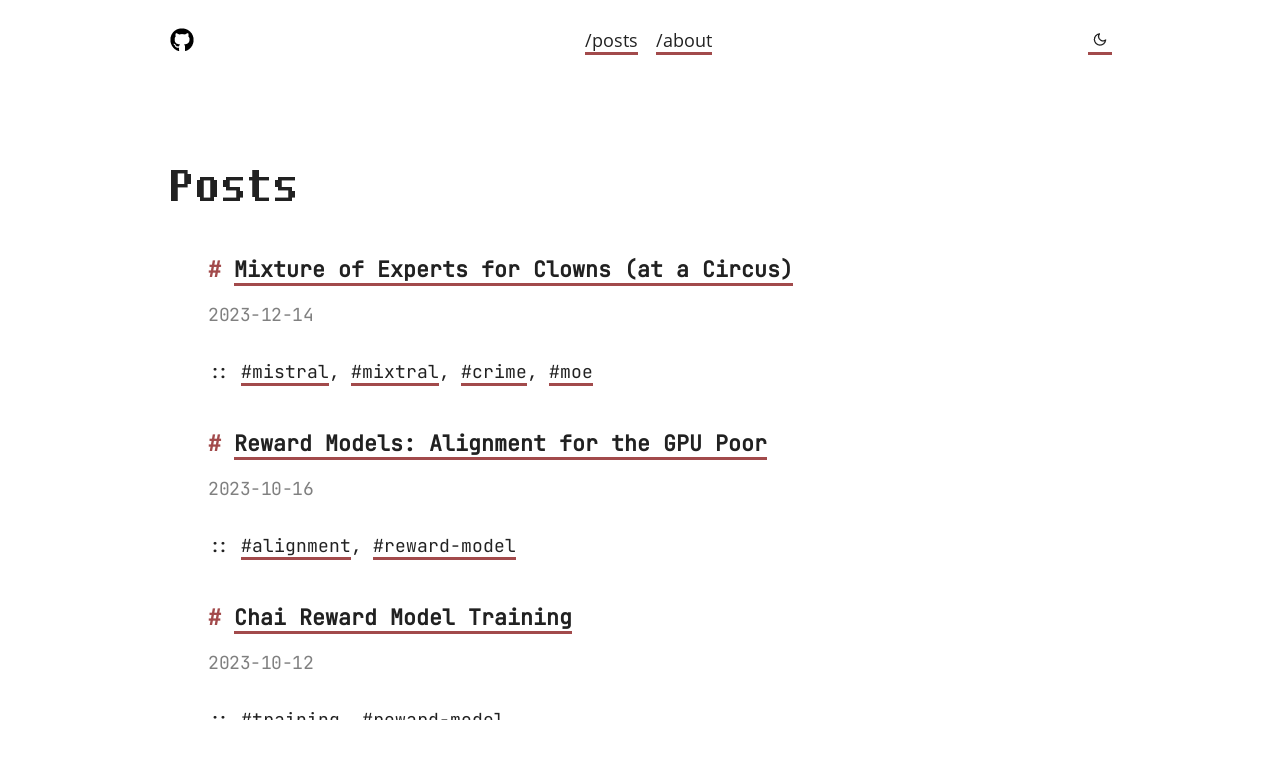

--- FILE ---
content_type: text/html; charset=utf-8
request_url: https://goddard.blog/posts/
body_size: 845
content:
<!DOCTYPE html>
<html class="dark">

<head>
    <meta charset="UTF-8">
    <meta http-equiv="X-UA-Compatible" content="IE=edge">
    <meta name="viewport" content="width=device-width, initial-scale=1.0">

    

    
    
    
    <title>
         Post 
    </title>

        
            <meta property="og:title" content="Post" />
        
     

     
         
     

     
         
    

    
    
        <link rel="icon" type="image/png" href=&#x2F;icon&#x2F;favicon.png />
    

    
    
        <link href=https://goddard.blog/fonts.css rel="stylesheet" />
    

    
    
        
        

        <script data-goatcounter="https://goddard.goatcounter.com/count" async src="https://goddard.blog/js/count.js"></script>
        <noscript>
            
            <img src="https://goddard.goatcounter.com//count?p=&#x2F;posts&#x2F;&t=">
        </noscript>
    


    
        
            <script>
            MathJax = {
              tex: {
                inlineMath: [['$', '$'], ['\\(', '\\)']]
              }
            };
            </script>
        
        <script type="text/javascript" id="MathJax-script" async
          src="https://cdn.jsdelivr.net/npm/mathjax@3/es5/tex-mml-chtml.js">
        </script>
    

    
    <link rel="alternate" type="application/atom+xml" title="" href="https://goddard.blog/atom.xml">


    
    
        <link rel="stylesheet" type="text/css" href=https://goddard.blog/theme/light.css />
        <link id="darkModeStyle" rel="stylesheet" type="text/css" href="https://goddard.blog/theme/dark.css" />
    

    <link rel="stylesheet" type="text/css" media="screen" href=https://goddard.blog/main.css />

    

    <script src=https://goddard.blog/js/feather.min.js></script>
</head>

<body>
    <div class="content">
        <header>
    <div class="main">
        <a href=https:&#x2F;&#x2F;goddard.blog></a>

        
        <div class="socials">
            
            <a rel="me" href="https:&#x2F;&#x2F;github.com&#x2F;cg123&#x2F;" class="social">
                <img alt=github src="/social_icons/github.svg">
            </a>
            
        </div>
        
    </div>

    <nav>
        
            <a href=&#x2F;posts style="margin-left: 0.7em">&#x2F;posts</a>
        
            <a href=&#x2F;about style="margin-left: 0.7em">&#x2F;about</a>
        
    </nav>

    
    <nav>
        <a id="dark-mode-toggle" onclick="toggleTheme()" href=""></a>
        <script src=https://goddard.blog/js/themetoggle.js></script>
    </nav>
    
</header>

        
        
    
    <div class="page-header">
        Posts
    </div>


    <main class="list">
    <ul>
        <section class="list-item">
            <h1 class="title">
                <a href=https:&#x2F;&#x2F;goddard.blog&#x2F;posts&#x2F;clown-moe&#x2F;>Mixture of Experts for Clowns (at a Circus)</a>
            </h1>

            <div class="meta">
                    <time>2023-12-14</time>
                
            </div>

            <br />
            <div class="description">
                
                    
                
            </div>

            
            
            
        <span class="post-tags-inline">
                ::
                <a class="post-tag" href="https://goddard.blog/tags/mistral/">#mistral</a>,
                <a class="post-tag" href="https://goddard.blog/tags/mixtral/">#mixtral</a>,
                <a class="post-tag" href="https://goddard.blog/tags/crime/">#crime</a>,
                <a class="post-tag" href="https://goddard.blog/tags/moe/">#moe</a></span>
    
        </section>

    
        <section class="list-item">
            <h1 class="title">
                <a href=https:&#x2F;&#x2F;goddard.blog&#x2F;posts&#x2F;reward-models-gpu-poor&#x2F;>Reward Models: Alignment for the GPU Poor</a>
            </h1>

            <div class="meta">
                    <time>2023-10-16</time>
                
            </div>

            <br />
            <div class="description">
                
                    
                
            </div>

            
            
            
        <span class="post-tags-inline">
                ::
                <a class="post-tag" href="https://goddard.blog/tags/alignment/">#alignment</a>,
                <a class="post-tag" href="https://goddard.blog/tags/reward-model/">#reward-model</a></span>
    
        </section>

    
        <section class="list-item">
            <h1 class="title">
                <a href=https:&#x2F;&#x2F;goddard.blog&#x2F;posts&#x2F;chai-reward-model&#x2F;>Chai Reward Model Training</a>
            </h1>

            <div class="meta">
                    <time>2023-10-12</time>
                
            </div>

            <br />
            <div class="description">
                
                    
                
            </div>

            
            
            
        <span class="post-tags-inline">
                ::
                <a class="post-tag" href="https://goddard.blog/tags/training/">#training</a>,
                <a class="post-tag" href="https://goddard.blog/tags/reward-model/">#reward-model</a></span>
    
        </section>

    
        <section class="list-item">
            <h1 class="title">
                <a href=https:&#x2F;&#x2F;goddard.blog&#x2F;posts&#x2F;frankenllama&#x2F;>On Frankenllama</a>
            </h1>

            <div class="meta">
                    <time>2023-08-28</time>
                
            </div>

            <br />
            <div class="description">
                
                    
                
            </div>

            
            
            
        <span class="post-tags-inline">
                ::
                <a class="post-tag" href="https://goddard.blog/tags/llama/">#llama</a>,
                <a class="post-tag" href="https://goddard.blog/tags/crime/">#crime</a></span>
    
        </section>

    </ul>

    </main>

    
        <ul class="pagination">
            

            
        </ul>
    

    </div>
</body>

</html>

--- FILE ---
content_type: text/css; charset=utf-8
request_url: https://goddard.blog/fonts.css
body_size: -304
content:
@font-face{font-family:"Jetbrains Mono";font-style:normal;font-weight:400;src:url("../fonts/JetbrainsMono/JetBrainsMono-Regular.ttf"),local("ttf");font-display:swap}@font-face{font-family:"Open Sans";font-style:normal;font-weight:400;src:url("../fonts/OpenSans/OpenSans-Regular.ttf"),local("ttf");font-display:swap}@font-face{font-family:"Fixedsys Excelsior";font-style:normal;font-weight:400;src:url("../fonts/fixedsys-excelsior-301.ttf"),local("ttf");font-display:swap}@font-face{font-family:"Space Grotesk";font-style:normal;font-weight:400;src:url("../fonts/SpaceGrotesk/SpaceGrotesk-Regular.ttf"),local("ttf");font-display:swap}

--- FILE ---
content_type: text/css; charset=utf-8
request_url: https://goddard.blog/theme/light.css
body_size: -309
content:
:root.light{--text-0: rgba(0, 0, 0, 87%);--text-1: rgba(0, 0, 0, 66%);--bg-0: #fff;--bg-1: #f2f2f2;--bg-2: #fefefe;--primary-color: #a24a4b;--hover-color: white}:root.light .social :hover{filter:invert(1)}

--- FILE ---
content_type: text/css; charset=utf-8
request_url: https://goddard.blog/theme/dark.css
body_size: -187
content:
:root.dark{--text-0: rgba(255, 255, 255, 87%);--text-1: rgba(255, 255, 255, 60%);--bg-0: #121212;--bg-1: rgba(255, 255, 255, 5%);--bg-2: rgba(23, 23, 23, 100%);--primary-color: #721a1b;--hover-color: white}:root.dark .social>img{filter:invert(1)}

--- FILE ---
content_type: text/css; charset=utf-8
request_url: https://goddard.blog/main.css
body_size: 1155
content:
.cards{display:grid;grid-template-columns:repeat(auto-fill, minmax(300px, 1fr));grid-template-rows:auto;gap:24px;padding:12px 0}.card{min-height:100px;background:var(--bg-2);border:2px solid var(--border-color);border-radius:10px;overflow:hidden}.card-info{padding:0 24px 24px 24px}.card-title{margin-top:.7em}.card-image{border:unset;width:100%}.card-image-placeholder{height:12px;width:100%}.card-description{margin-top:.5em;overflow:hidden}@media all and (max-width: 720px){.cards{gap:18px}}code{background-color:var(--bg-1);padding:.1em .2em;border-radius:5px;border:1px solid var(--border-color)}pre{border-radius:5px;border:1px solid var(--border-color);line-height:1.4;overflow-x:auto;padding:1em}pre code{background-color:rgba(0,0,0,0);color:inherit;font-size:100%;padding:0;border:0}pre{font-family:var(--code-font);position:relative;-webkit-overflow-scrolling:touch}pre code[class*=language-]{-webkit-overflow-scrolling:touch}pre code[class*=language-]::before{background:#000;border-radius:0 0 .25rem .25rem;color:#fff;font-size:12px;letter-spacing:.025rem;padding:.1rem .5rem;position:absolute;right:.1rem;margin-top:.1rem;text-align:right;text-transform:uppercase;top:0}pre code[class=language-javaScript]::before,pre code[class=language-js]::before{content:"js";background:#f7df1e;color:#000}pre code[class*=language-yml]::before,pre code[class*=language-yaml]::before{content:"yaml";background:#f71e6a;color:#fff}pre code[class*=language-shell]::before,pre code[class*=language-bash]::before,pre code[class*=language-sh]::before{content:"shell";background:green;color:#fff}pre code[class*=language-json]::before{content:"json";background:#1e90ff;color:#000}pre code[class*=language-python]::before,pre code[class*=language-py]::before{content:"py";background:blue;color:#ff0}pre code[class*=language-css]::before{content:"css";background:cyan;color:#000}pre code[class*=language-go]::before{content:"Go";background:cyan;color:#4169e1}pre code[class*=language-md]::before,pre code[class*=language-md]::before{content:"Markdown";background:#4169e1;color:#f5f5f5}pre code[class*=language-rust]::before,pre code[class*=language-rs]::before{content:"rust";background:#fff8f6;color:#ff4647}.page-header{font-size:3em;line-height:100%;font-family:var(--header-font);margin:4rem 0px 1rem 0px}.centered-header{font-family:var(--header-font);position:absolute;top:40%;left:50%;transform:translate(-50%, -50%);text-align:center;font-size:4em}header{display:flex;flex-direction:row;flex-wrap:wrap;justify-content:space-between;padding:1em 0}header .main{display:flex;flex-direction:row;flex-wrap:wrap;justify-content:space-between;align-items:flex-start;gap:12px;font-size:1.5rem;margin-bottom:10px}.socials{flex-grow:0;display:flex;flex-direction:row;flex-wrap:wrap;justify-content:flex-start;align-items:flex-end;gap:6px}.social{border-bottom:unset;background-image:unset;padding:2px}.social>img{border:unset;width:24px;height:24px}.meta{font-family:var(--small-header-font);color:#999;letter-spacing:-.5px}h1,h2,h3,h4,h5,h6{font-size:1.2rem;font-family:var(--small-header-font);margin-top:2em}h1::before{color:var(--primary-color);content:"# "}h2::before{color:var(--primary-color);content:"## "}h3::before{color:var(--primary-color);content:"### "}h4::before{color:var(--primary-color);content:"#### "}h5::before{color:var(--primary-color);content:"##### "}h6::before{color:var(--primary-color);content:"###### "}img{border:0px;max-width:100%}figure{box-sizing:border-box;display:inline-block;margin:0;max-width:100%}figure img{max-height:500px}@media screen and (min-width: 600px){figure{padding:0 40px}}figure h4{font-size:1rem;margin:0;margin-bottom:1em}figure h4::before{content:"↳ "}svg{max-height:15px}.primary-color{color:var(--primary-color)}.draft-label{color:var(--hover-color);text-decoration:none;padding:2px 4px;border-radius:4px;margin-left:6px;background-color:var(--primary-color)}::-moz-selection{background:var(--primary-color);color:var(--hover-color);text-shadow:none}::selection{background:var(--primary-color);color:var(--hover-color)}p{line-height:1.5}hr{border:0;border-top:3px solid var(--border-color);margin:1em 0}blockquote{border-left:3px solid var(--border-color);color:#737373;margin:0;padding-left:1em}a{border-bottom:3px solid var(--primary-color);color:inherit;text-decoration:none}a:hover{background-color:var(--primary-color);color:var(--hover-color)}time{color:grey}@media screen and (max-width: 600px){.list>ul{margin:0;padding:0}}table{border-spacing:0;border-collapse:collapse}table th{padding:6px 13px;border:1px solid #dfe2e5;font-size:large}table td{padding:6px 13px;border:1px solid #dfe2e5}.post-tags-inline{font-family:var(--small-header-font)}.post-tag{border-bottom:3px solid var(--primary-color)}.post-tag a:hover{color:var(--hover_color);background-color:var(--primary-color)}:root{--border-color: var(--bg-1);--text-font: "Open Sans";--header-font: "Fixedsys Excelsior";--small-header-font: "Jetbrains Mono";--code-font: "Jetbrains Mono"}html{background-color:var(--bg-0);color:var(--text-0);font-family:var(--text-font);line-height:1.6em}.content{max-width:944px;margin:0 auto;padding:0 24px;word-wrap:break-word}@media all and (min-width: 640px){html{font-size:16.5px}}@media all and (min-width: 720px){html{font-size:17px}}@media all and (min-width: 960px){html{font-size:18px}}.footnote-definition{display:flex;align-items:center;grid-column-gap:10px}.toc-link{font-family:var(--small-header-font)}

--- FILE ---
content_type: application/javascript; charset=utf-8
request_url: https://goddard.blog/js/themetoggle.js
body_size: -87
content:
function setTheme(mode) {
    localStorage.setItem("theme-storage", mode);
    let htmlElement = document.querySelector("html");

    if (mode === "dark") {
        document.getElementById("darkModeStyle").disabled = false;
        document.getElementById("dark-mode-toggle").innerHTML = "<i data-feather=\"sun\"></i>";
        feather.replace()
        htmlElement.classList.add("dark")
        htmlElement.classList.remove("light")
    } else if (mode === "light") {
        document.getElementById("darkModeStyle").disabled = true;
        document.getElementById("dark-mode-toggle").innerHTML = "<i data-feather=\"moon\"></i>";
        feather.replace()
        htmlElement.classList.add("light")
        htmlElement.classList.remove("dark")
    }
}

function toggleTheme() {
    if (localStorage.getItem("theme-storage") === "light") {
        setTheme("dark");
    } else if (localStorage.getItem("theme-storage") === "dark") {
        setTheme("light");
    }
}

var savedTheme = localStorage.getItem("theme-storage") || "light";
setTheme(savedTheme);

--- FILE ---
content_type: application/javascript; charset=utf-8
request_url: https://goddard.blog/js/count.js
body_size: 2867
content:
// GoatCounter: https://www.goatcounter.com
// This file (and *only* this file) is released under the ISC license:
// https://opensource.org/licenses/ISC
;(function() {
	'use strict';

	if (window.goatcounter && window.goatcounter.vars)  // Compatibility with very old version; do not use.
		window.goatcounter = window.goatcounter.vars
	else
		window.goatcounter = window.goatcounter || {}

	// Load settings from data-goatcounter-settings.
	var s = document.querySelector('script[data-goatcounter]')
	if (s && s.dataset.goatcounterSettings) {
		try         { var set = JSON.parse(s.dataset.goatcounterSettings) }
		catch (err) { console.error('invalid JSON in data-goatcounter-settings: ' + err) }
		for (var k in set)
			if (['no_onload', 'no_events', 'allow_local', 'allow_frame', 'path', 'title', 'referrer', 'event'].indexOf(k) > -1)
				window.goatcounter[k] = set[k]
	}

	var enc = encodeURIComponent

	// Get all data we're going to send off to the counter endpoint.
	var get_data = function(vars) {
		var data = {
			p: (vars.path     === undefined ? goatcounter.path     : vars.path),
			r: (vars.referrer === undefined ? goatcounter.referrer : vars.referrer),
			t: (vars.title    === undefined ? goatcounter.title    : vars.title),
			e: !!(vars.event || goatcounter.event),
			s: [window.screen.width, window.screen.height, (window.devicePixelRatio || 1)],
			b: is_bot(),
			q: location.search,
		}

		var rcb, pcb, tcb  // Save callbacks to apply later.
		if (typeof(data.r) === 'function') rcb = data.r
		if (typeof(data.t) === 'function') tcb = data.t
		if (typeof(data.p) === 'function') pcb = data.p

		if (is_empty(data.r)) data.r = document.referrer
		if (is_empty(data.t)) data.t = document.title
		if (is_empty(data.p)) data.p = get_path()

		if (rcb) data.r = rcb(data.r)
		if (tcb) data.t = tcb(data.t)
		if (pcb) data.p = pcb(data.p)
		return data
	}

	// Check if a value is "empty" for the purpose of get_data().
	var is_empty = function(v) { return v === null || v === undefined || typeof(v) === 'function' }

	// See if this looks like a bot; there is some additional filtering on the
	// backend, but these properties can't be fetched from there.
	var is_bot = function() {
		// Headless browsers are probably a bot.
		var w = window, d = document
		if (w.callPhantom || w._phantom || w.phantom)
			return 150
		if (w.__nightmare)
			return 151
		if (d.__selenium_unwrapped || d.__webdriver_evaluate || d.__driver_evaluate)
			return 152
		if (navigator.webdriver)
			return 153
		return 0
	}

	// Object to urlencoded string, starting with a ?.
	var urlencode = function(obj) {
		var p = []
		for (var k in obj)
			if (obj[k] !== '' && obj[k] !== null && obj[k] !== undefined && obj[k] !== false)
				p.push(enc(k) + '=' + enc(obj[k]))
		return '?' + p.join('&')
	}

	// Show a warning in the console.
	var warn = function(msg) {
		if (console && 'warn' in console)
			console.warn('goatcounter: ' + msg)
	}

	// Get the endpoint to send requests to.
	var get_endpoint = function() {
		var s = document.querySelector('script[data-goatcounter]')
		if (s && s.dataset.goatcounter)
			return s.dataset.goatcounter
		return (goatcounter.endpoint || window.counter)  // counter is for compat; don't use.
	}

	// Get current path.
	var get_path = function() {
		var loc = location,
			c = document.querySelector('link[rel="canonical"][href]')
		if (c) {  // May be relative or point to different domain.
			var a = document.createElement('a')
			a.href = c.href
			if (a.hostname.replace(/^www\./, '') === location.hostname.replace(/^www\./, ''))
				loc = a
		}
		return (loc.pathname + loc.search) || '/'
	}

	// Run function after DOM is loaded.
	var on_load = function(f) {
		if (document.body === null)
			document.addEventListener('DOMContentLoaded', function() { f() }, false)
		else
			f()
	}

	// Filter some requests that we (probably) don't want to count.
	goatcounter.filter = function() {
		if ('visibilityState' in document && document.visibilityState === 'prerender')
			return 'visibilityState'
		if (!goatcounter.allow_frame && location !== parent.location)
			return 'frame'
		if (!goatcounter.allow_local && location.hostname.match(/(localhost$|^127\.|^10\.|^172\.(1[6-9]|2[0-9]|3[0-1])\.|^192\.168\.|^0\.0\.0\.0$)/))
			return 'localhost'
		if (!goatcounter.allow_local && location.protocol === 'file:')
			return 'localfile'
		if (localStorage && localStorage.getItem('skipgc') === 't')
			return 'disabled with #toggle-goatcounter'
		return false
	}

	// Get URL to send to GoatCounter.
	window.goatcounter.url = function(vars) {
		var data = get_data(vars || {})
		if (data.p === null)  // null from user callback.
			return
		data.rnd = Math.random().toString(36).substr(2, 5)  // Browsers don't always listen to Cache-Control.

		var endpoint = get_endpoint()
		if (!endpoint)
			return warn('no endpoint found')

		return endpoint + urlencode(data)
	}

	// Count a hit.
	window.goatcounter.count = function(vars) {
		var f = goatcounter.filter()
		if (f)
			return warn('not counting because of: ' + f)

		var url = goatcounter.url(vars)
		if (!url)
			return warn('not counting because path callback returned null')

		var img = document.createElement('img')
		img.src = url
		img.style.position = 'absolute'  // Affect layout less.
		img.style.bottom = '0px'
		img.style.width = '1px'
		img.style.height = '1px'
		img.loading = 'eager'
		img.setAttribute('alt', '')
		img.setAttribute('aria-hidden', 'true')

		var rm = function() { if (img && img.parentNode) img.parentNode.removeChild(img) }
		img.addEventListener('load', rm, false)
		document.body.appendChild(img)
	}

	// Get a query parameter.
	window.goatcounter.get_query = function(name) {
		var s = location.search.substr(1).split('&')
		for (var i = 0; i < s.length; i++)
			if (s[i].toLowerCase().indexOf(name.toLowerCase() + '=') === 0)
				return s[i].substr(name.length + 1)
	}

	// Track click events.
	window.goatcounter.bind_events = function() {
		if (!document.querySelectorAll)  // Just in case someone uses an ancient browser.
			return

		var send = function(elem) {
			return function() {
				goatcounter.count({
					event:    true,
					path:     (elem.dataset.goatcounterClick || elem.name || elem.id || ''),
					title:    (elem.dataset.goatcounterTitle || elem.title || (elem.innerHTML || '').substr(0, 200) || ''),
					referrer: (elem.dataset.goatcounterReferrer || elem.dataset.goatcounterReferral || ''),
				})
			}
		}

		Array.prototype.slice.call(document.querySelectorAll("*[data-goatcounter-click]")).forEach(function(elem) {
			if (elem.dataset.goatcounterBound)
				return
			var f = send(elem)
			elem.addEventListener('click', f, false)
			elem.addEventListener('auxclick', f, false)  // Middle click.
			elem.dataset.goatcounterBound = 'true'
		})
	}

	// Add a "visitor counter" frame or image.
	window.goatcounter.visit_count = function(opt) {
		on_load(function() {
			opt        = opt        || {}
			opt.type   = opt.type   || 'html'
			opt.append = opt.append || 'body'
			opt.path   = opt.path   || get_path()
			opt.attr   = opt.attr   || {width: '200', height: (opt.no_branding ? '60' : '80')}

			opt.attr['src'] = get_endpoint() + 'er/' + enc(opt.path) + '.' + enc(opt.type) + '?'
			if (opt.no_branding) opt.attr['src'] += '&no_branding=1'
			if (opt.style)       opt.attr['src'] += '&style=' + enc(opt.style)
			if (opt.start)       opt.attr['src'] += '&start=' + enc(opt.start)
			if (opt.end)         opt.attr['src'] += '&end='   + enc(opt.end)

			var tag = {png: 'img', svg: 'img', html: 'iframe'}[opt.type]
			if (!tag)
				return warn('visit_count: unknown type: ' + opt.type)

			if (opt.type === 'html') {
				opt.attr['frameborder'] = '0'
				opt.attr['scrolling']   = 'no'
			}

			var d = document.createElement(tag)
			for (var k in opt.attr)
				d.setAttribute(k, opt.attr[k])

			var p = document.querySelector(opt.append)
			if (!p)
				return warn('visit_count: append not found: ' + opt.append)
			p.appendChild(d)
		})
	}

	// Make it easy to skip your own views.
	if (location.hash === '#toggle-goatcounter') {
		if (localStorage.getItem('skipgc') === 't') {
			localStorage.removeItem('skipgc', 't')
			alert('GoatCounter tracking is now ENABLED in this browser.')
		}
		else {
			localStorage.setItem('skipgc', 't')
			alert('GoatCounter tracking is now DISABLED in this browser until ' + location + ' is loaded again.')
		}
	}

	if (!goatcounter.no_onload)
		on_load(function() {
			// 1. Page is visible, count request.
			// 2. Page is not yet visible; wait until it switches to 'visible' and count.
			// See #487
			if (!('visibilityState' in document) || document.visibilityState === 'visible')
				goatcounter.count()
			else {
				var f = function(e) {
					if (document.visibilityState !== 'visible')
						return
					document.removeEventListener('visibilitychange', f)
					goatcounter.count()
				}
				document.addEventListener('visibilitychange', f)
			}

			if (!goatcounter.no_events)
				goatcounter.bind_events()
		})
})();



--- FILE ---
content_type: application/javascript; charset=utf-8
request_url: https://goddard.blog/js/feather.min.js
body_size: 18371
content:
!function (e, n) { "object" == typeof exports && "object" == typeof module ? module.exports = n() : "function" == typeof define && define.amd ? define([], n) : "object" == typeof exports ? exports.feather = n() : e.feather = n() }("undefined" != typeof self ? self : this, function () {
    return function (e) { var n = {}; function i(l) { if (n[l]) return n[l].exports; var t = n[l] = { i: l, l: !1, exports: {} }; return e[l].call(t.exports, t, t.exports, i), t.l = !0, t.exports } return i.m = e, i.c = n, i.d = function (e, n, l) { i.o(e, n) || Object.defineProperty(e, n, { configurable: !1, enumerable: !0, get: l }) }, i.r = function (e) { Object.defineProperty(e, "__esModule", { value: !0 }) }, i.n = function (e) { var n = e && e.__esModule ? function () { return e.default } : function () { return e }; return i.d(n, "a", n), n }, i.o = function (e, n) { return Object.prototype.hasOwnProperty.call(e, n) }, i.p = "", i(i.s = 61) }([function (e, n, i) { var l = i(20)("wks"), t = i(11), r = i(1).Symbol, o = "function" == typeof r; (e.exports = function (e) { return l[e] || (l[e] = o && r[e] || (o ? r : t)("Symbol." + e)) }).store = l }, function (e, n) { var i = e.exports = "undefined" != typeof window && window.Math == Math ? window : "undefined" != typeof self && self.Math == Math ? self : Function("return this")(); "number" == typeof __g && (__g = i) }, function (e, n) { var i = e.exports = { version: "2.5.6" }; "number" == typeof __e && (__e = i) }, function (e, n) { var i = {}.hasOwnProperty; e.exports = function (e, n) { return i.call(e, n) } }, function (e, n, i) { e.exports = !i(27)(function () { return 7 != Object.defineProperty({}, "a", { get: function () { return 7 } }).a }) }, function (e, n, i) { var l = i(13); e.exports = function (e) { if (!l(e)) throw TypeError(e + " is not an object!"); return e } }, function (e, n, i) { var l = i(5), t = i(56), r = i(55), o = Object.defineProperty; n.f = i(4) ? Object.defineProperty : function (e, n, i) { if (l(e), n = r(n, !0), l(i), t) try { return o(e, n, i) } catch (e) { } if ("get" in i || "set" in i) throw TypeError("Accessors not supported!"); return "value" in i && (e[n] = i.value), e } }, function (e, n, i) { var l = i(6), t = i(12); e.exports = i(4) ? function (e, n, i) { return l.f(e, n, t(1, i)) } : function (e, n, i) { return e[n] = i, e } }, function (e, n, i) { "use strict"; Object.defineProperty(n, "__esModule", { value: !0 }); var l = o(i(35)), t = o(i(33)), r = o(i(32)); function o(e) { return e && e.__esModule ? e : { default: e } } n.default = Object.keys(t.default).map(function (e) { return new l.default(e, t.default[e], r.default[e]) }).reduce(function (e, n) { return e[n.name] = n, e }, {}) }, function (e, n, i) { var l = i(20)("keys"), t = i(11); e.exports = function (e) { return l[e] || (l[e] = t(e)) } }, function (e, n) { e.exports = {} }, function (e, n) { var i = 0, l = Math.random(); e.exports = function (e) { return "Symbol(".concat(void 0 === e ? "" : e, ")_", (++i + l).toString(36)) } }, function (e, n) { e.exports = function (e, n) { return { enumerable: !(1 & e), configurable: !(2 & e), writable: !(4 & e), value: n } } }, function (e, n) { e.exports = function (e) { return "object" == typeof e ? null !== e : "function" == typeof e } }, function (e, n) { e.exports = function (e) { if (void 0 == e) throw TypeError("Can't call method on  " + e); return e } }, function (e, n) { var i = Math.ceil, l = Math.floor; e.exports = function (e) { return isNaN(e = +e) ? 0 : (e > 0 ? l : i)(e) } }, function (e, n, i) {
        var l;
        /*!
          Copyright (c) 2016 Jed Watson.
          Licensed under the MIT License (MIT), see
          http://jedwatson.github.io/classnames
        */
        /*!
          Copyright (c) 2016 Jed Watson.
          Licensed under the MIT License (MIT), see
          http://jedwatson.github.io/classnames
        */
        !function () { "use strict"; var i = function () { function e() { } function n(e, n) { for (var i = n.length, l = 0; l < i; ++l)t(e, n[l]) } e.prototype = Object.create(null); var i = {}.hasOwnProperty; var l = /\s+/; function t(e, t) { if (t) { var r = typeof t; "string" === r ? function (e, n) { for (var i = n.split(l), t = i.length, r = 0; r < t; ++r)e[i[r]] = !0 }(e, t) : Array.isArray(t) ? n(e, t) : "object" === r ? function (e, n) { for (var l in n) i.call(n, l) && (e[l] = !!n[l]) }(e, t) : "number" === r && function (e, n) { e[n] = !0 }(e, t) } } return function () { for (var i = arguments.length, l = Array(i), t = 0; t < i; t++)l[t] = arguments[t]; var r = new e; n(r, l); var o = []; for (var a in r) r[a] && o.push(a); return o.join(" ") } }(); void 0 !== e && e.exports ? e.exports = i : void 0 === (l = function () { return i }.apply(n, [])) || (e.exports = l) }()
    }, function (e, n, i) { var l = i(14); e.exports = function (e) { return Object(l(e)) } }, function (e, n, i) { var l = i(6).f, t = i(3), r = i(0)("toStringTag"); e.exports = function (e, n, i) { e && !t(e = i ? e : e.prototype, r) && l(e, r, { configurable: !0, value: n }) } }, function (e, n) { e.exports = "constructor,hasOwnProperty,isPrototypeOf,propertyIsEnumerable,toLocaleString,toString,valueOf".split(",") }, function (e, n, i) { var l = i(2), t = i(1), r = t["__core-js_shared__"] || (t["__core-js_shared__"] = {}); (e.exports = function (e, n) { return r[e] || (r[e] = void 0 !== n ? n : {}) })("versions", []).push({ version: l.version, mode: i(29) ? "pure" : "global", copyright: "© 2018 Denis Pushkarev (zloirock.ru)" }) }, function (e, n, i) { var l = i(15), t = Math.min; e.exports = function (e) { return e > 0 ? t(l(e), 9007199254740991) : 0 } }, function (e, n) { var i = {}.toString; e.exports = function (e) { return i.call(e).slice(8, -1) } }, function (e, n, i) { var l = i(48), t = i(14); e.exports = function (e) { return l(t(e)) } }, function (e, n, i) { var l = i(54); e.exports = function (e, n, i) { if (l(e), void 0 === n) return e; switch (i) { case 1: return function (i) { return e.call(n, i) }; case 2: return function (i, l) { return e.call(n, i, l) }; case 3: return function (i, l, t) { return e.call(n, i, l, t) } }return function () { return e.apply(n, arguments) } } }, function (e, n, i) { var l = i(1), t = i(7), r = i(3), o = i(11)("src"), a = Function.toString, c = ("" + a).split("toString"); i(2).inspectSource = function (e) { return a.call(e) }, (e.exports = function (e, n, i, a) { var y = "function" == typeof i; y && (r(i, "name") || t(i, "name", n)), e[n] !== i && (y && (r(i, o) || t(i, o, e[n] ? "" + e[n] : c.join(String(n)))), e === l ? e[n] = i : a ? e[n] ? e[n] = i : t(e, n, i) : (delete e[n], t(e, n, i))) })(Function.prototype, "toString", function () { return "function" == typeof this && this[o] || a.call(this) }) }, function (e, n, i) { var l = i(13), t = i(1).document, r = l(t) && l(t.createElement); e.exports = function (e) { return r ? t.createElement(e) : {} } }, function (e, n) { e.exports = function (e) { try { return !!e() } catch (e) { return !0 } } }, function (e, n, i) { var l = i(1), t = i(2), r = i(7), o = i(25), a = i(24), c = function (e, n, i) { var y, p, h, x, s = e & c.F, u = e & c.G, d = e & c.S, f = e & c.P, v = e & c.B, g = u ? l : d ? l[n] || (l[n] = {}) : (l[n] || {}).prototype, m = u ? t : t[n] || (t[n] = {}), M = m.prototype || (m.prototype = {}); for (y in u && (i = n), i) h = ((p = !s && g && void 0 !== g[y]) ? g : i)[y], x = v && p ? a(h, l) : f && "function" == typeof h ? a(Function.call, h) : h, g && o(g, y, h, e & c.U), m[y] != h && r(m, y, x), f && M[y] != h && (M[y] = h) }; l.core = t, c.F = 1, c.G = 2, c.S = 4, c.P = 8, c.B = 16, c.W = 32, c.U = 64, c.R = 128, e.exports = c }, function (e, n) { e.exports = !1 }, function (e, n, i) { "use strict"; Object.defineProperty(n, "__esModule", { value: !0 }); var l = Object.assign || function (e) { for (var n = 1; n < arguments.length; n++) { var i = arguments[n]; for (var l in i) Object.prototype.hasOwnProperty.call(i, l) && (e[l] = i[l]) } return e }, t = o(i(16)), r = o(i(8)); function o(e) { return e && e.__esModule ? e : { default: e } } n.default = function () { var e = arguments.length > 0 && void 0 !== arguments[0] ? arguments[0] : {}; if ("undefined" == typeof document) throw new Error("`feather.replace()` only works in a browser environment."); var n = document.querySelectorAll("[data-feather]"); Array.from(n).forEach(function (n) { return function (e) { var n = arguments.length > 1 && void 0 !== arguments[1] ? arguments[1] : {}, i = function (e) { return Array.from(e.attributes).reduce(function (e, n) { return e[n.name] = n.value, e }, {}) }(e), o = i["data-feather"]; delete i["data-feather"]; var a = r.default[o].toSvg(l({}, n, i, { class: (0, t.default)(n.class, i.class) })), c = (new DOMParser).parseFromString(a, "image/svg+xml").querySelector("svg"); e.parentNode.replaceChild(c, e) }(n, e) }) } }, function (e, n, i) { "use strict"; Object.defineProperty(n, "__esModule", { value: !0 }); var l, t = i(8), r = (l = t) && l.__esModule ? l : { default: l }; n.default = function (e) { var n = arguments.length > 1 && void 0 !== arguments[1] ? arguments[1] : {}; if (console.warn("feather.toSvg() is deprecated. Please use feather.icons[name].toSvg() instead."), !e) throw new Error("The required `key` (icon name) parameter is missing."); if (!r.default[e]) throw new Error("No icon matching '" + e + "'. See the complete list of icons at https://feathericons.com"); return r.default[e].toSvg(n) } }, function (e) { e.exports = { activity: ["pulse", "health", "action", "motion"], airplay: ["stream", "cast", "mirroring"], "alert-circle": ["warning"], "alert-octagon": ["warning"], "alert-triangle": ["warning"], "at-sign": ["mention"], award: ["achievement", "badge"], aperture: ["camera", "photo"], bell: ["alarm", "notification"], "bell-off": ["alarm", "notification", "silent"], bluetooth: ["wireless"], "book-open": ["read"], book: ["read", "dictionary", "booklet", "magazine"], bookmark: ["read", "clip", "marker", "tag"], briefcase: ["work", "bag", "baggage", "folder"], clipboard: ["copy"], clock: ["time", "watch", "alarm"], "cloud-drizzle": ["weather", "shower"], "cloud-lightning": ["weather", "bolt"], "cloud-rain": ["weather"], "cloud-snow": ["weather", "blizzard"], cloud: ["weather"], codepen: ["logo"], codesandbox: ["logo"], coffee: ["drink", "cup", "mug", "tea", "cafe", "hot", "beverage"], command: ["keyboard", "cmd"], compass: ["navigation", "safari", "travel"], copy: ["clone", "duplicate"], "corner-down-left": ["arrow"], "corner-down-right": ["arrow"], "corner-left-down": ["arrow"], "corner-left-up": ["arrow"], "corner-right-down": ["arrow"], "corner-right-up": ["arrow"], "corner-up-left": ["arrow"], "corner-up-right": ["arrow"], "credit-card": ["purchase", "payment", "cc"], crop: ["photo", "image"], crosshair: ["aim", "target"], database: ["storage"], delete: ["remove"], disc: ["album", "cd", "dvd", "music"], "dollar-sign": ["currency", "money", "payment"], droplet: ["water"], edit: ["pencil", "change"], "edit-2": ["pencil", "change"], "edit-3": ["pencil", "change"], eye: ["view", "watch"], "eye-off": ["view", "watch"], "external-link": ["outbound"], facebook: ["logo"], "fast-forward": ["music"], figma: ["logo", "design", "tool"], film: ["movie", "video"], "folder-minus": ["directory"], "folder-plus": ["directory"], folder: ["directory"], frown: ["emoji", "face", "bad", "sad", "emotion"], gift: ["present", "box", "birthday", "party"], "git-branch": ["code", "version control"], "git-commit": ["code", "version control"], "git-merge": ["code", "version control"], "git-pull-request": ["code", "version control"], github: ["logo", "version control"], gitlab: ["logo", "version control"], global: ["world", "browser", "language", "translate"], "hard-drive": ["computer", "server"], hash: ["hashtag", "number", "pound"], headphones: ["music", "audio"], heart: ["like", "love"], "help-circle": ["question mark"], hexagon: ["shape", "node.js", "logo"], home: ["house"], image: ["picture"], inbox: ["email"], instagram: ["logo", "camera"], key: ["password", "login", "authentication"], "life-bouy": ["help", "life ring", "support"], linkedin: ["logo"], lock: ["security", "password"], "log-in": ["sign in", "arrow"], "log-out": ["sign out", "arrow"], mail: ["email"], "map-pin": ["location", "navigation", "travel", "marker"], map: ["location", "navigation", "travel"], maximize: ["fullscreen"], "maximize-2": ["fullscreen", "arrows"], meh: ["emoji", "face", "neutral", "emotion"], menu: ["bars", "navigation", "hamburger"], "message-circle": ["comment", "chat"], "message-square": ["comment", "chat"], "mic-off": ["record"], mic: ["record"], minimize: ["exit fullscreen"], "minimize-2": ["exit fullscreen", "arrows"], monitor: ["tv"], moon: ["dark", "night"], "more-horizontal": ["ellipsis"], "more-vertical": ["ellipsis"], "mouse-pointer": ["arrow", "cursor"], move: ["arrows"], navigation: ["location", "travel"], "navigation-2": ["location", "travel"], octagon: ["stop"], package: ["box"], paperclip: ["attachment"], pause: ["music", "stop"], "pause-circle": ["music", "stop"], "pen-tool": ["vector", "drawing"], play: ["music", "start"], "play-circle": ["music", "start"], plus: ["add", "new"], "plus-circle": ["add", "new"], "plus-square": ["add", "new"], pocket: ["logo", "save"], power: ["on", "off"], radio: ["signal"], rewind: ["music"], rss: ["feed", "subscribe"], save: ["floppy disk"], search: ["find", "magnifier", "magnifying glass"], send: ["message", "mail", "paper airplane"], settings: ["cog", "edit", "gear", "preferences"], shield: ["security"], "shield-off": ["security"], "shopping-bag": ["ecommerce", "cart", "purchase", "store"], "shopping-cart": ["ecommerce", "cart", "purchase", "store"], shuffle: ["music"], "skip-back": ["music"], "skip-forward": ["music"], slash: ["ban", "no"], sliders: ["settings", "controls"], smile: ["emoji", "face", "happy", "good", "emotion"], speaker: ["music"], star: ["bookmark", "favorite", "like"], sun: ["brightness", "weather", "light"], sunrise: ["weather"], sunset: ["weather"], tag: ["label"], target: ["bullseye"], terminal: ["code", "command line"], "thumbs-down": ["dislike", "bad"], "thumbs-up": ["like", "good"], "toggle-left": ["on", "off", "switch"], "toggle-right": ["on", "off", "switch"], trash: ["garbage", "delete", "remove"], "trash-2": ["garbage", "delete", "remove"], triangle: ["delta"], truck: ["delivery", "van", "shipping"], twitter: ["logo"], umbrella: ["rain", "weather"], "video-off": ["camera", "movie", "film"], video: ["camera", "movie", "film"], voicemail: ["phone"], volume: ["music", "sound", "mute"], "volume-1": ["music", "sound"], "volume-2": ["music", "sound"], "volume-x": ["music", "sound", "mute"], watch: ["clock", "time"], wind: ["weather", "air"], "x-circle": ["cancel", "close", "delete", "remove", "times"], "x-octagon": ["delete", "stop", "alert", "warning", "times"], "x-square": ["cancel", "close", "delete", "remove", "times"], x: ["cancel", "close", "delete", "remove", "times"], youtube: ["logo", "video", "play"], "zap-off": ["flash", "camera", "lightning"], zap: ["flash", "camera", "lightning"] } }, function (e) { e.exports = { activity: '<polyline points="22 12 18 12 15 21 9 3 6 12 2 12"></polyline>', airplay: '<path d="M5 17H4a2 2 0 0 1-2-2V5a2 2 0 0 1 2-2h16a2 2 0 0 1 2 2v10a2 2 0 0 1-2 2h-1"></path><polygon points="12 15 17 21 7 21 12 15"></polygon>', "alert-circle": '<circle cx="12" cy="12" r="10"></circle><line x1="12" y1="8" x2="12" y2="12"></line><line x1="12" y1="16" x2="12" y2="16"></line>', "alert-octagon": '<polygon points="7.86 2 16.14 2 22 7.86 22 16.14 16.14 22 7.86 22 2 16.14 2 7.86 7.86 2"></polygon><line x1="12" y1="8" x2="12" y2="12"></line><line x1="12" y1="16" x2="12" y2="16"></line>', "alert-triangle": '<path d="M10.29 3.86L1.82 18a2 2 0 0 0 1.71 3h16.94a2 2 0 0 0 1.71-3L13.71 3.86a2 2 0 0 0-3.42 0z"></path><line x1="12" y1="9" x2="12" y2="13"></line><line x1="12" y1="17" x2="12" y2="17"></line>', "align-center": '<line x1="18" y1="10" x2="6" y2="10"></line><line x1="21" y1="6" x2="3" y2="6"></line><line x1="21" y1="14" x2="3" y2="14"></line><line x1="18" y1="18" x2="6" y2="18"></line>', "align-justify": '<line x1="21" y1="10" x2="3" y2="10"></line><line x1="21" y1="6" x2="3" y2="6"></line><line x1="21" y1="14" x2="3" y2="14"></line><line x1="21" y1="18" x2="3" y2="18"></line>', "align-left": '<line x1="17" y1="10" x2="3" y2="10"></line><line x1="21" y1="6" x2="3" y2="6"></line><line x1="21" y1="14" x2="3" y2="14"></line><line x1="17" y1="18" x2="3" y2="18"></line>', "align-right": '<line x1="21" y1="10" x2="7" y2="10"></line><line x1="21" y1="6" x2="3" y2="6"></line><line x1="21" y1="14" x2="3" y2="14"></line><line x1="21" y1="18" x2="7" y2="18"></line>', anchor: '<circle cx="12" cy="5" r="3"></circle><line x1="12" y1="22" x2="12" y2="8"></line><path d="M5 12H2a10 10 0 0 0 20 0h-3"></path>', aperture: '<circle cx="12" cy="12" r="10"></circle><line x1="14.31" y1="8" x2="20.05" y2="17.94"></line><line x1="9.69" y1="8" x2="21.17" y2="8"></line><line x1="7.38" y1="12" x2="13.12" y2="2.06"></line><line x1="9.69" y1="16" x2="3.95" y2="6.06"></line><line x1="14.31" y1="16" x2="2.83" y2="16"></line><line x1="16.62" y1="12" x2="10.88" y2="21.94"></line>', archive: '<polyline points="21 8 21 21 3 21 3 8"></polyline><rect x="1" y="3" width="22" height="5"></rect><line x1="10" y1="12" x2="14" y2="12"></line>', "arrow-down-circle": '<circle cx="12" cy="12" r="10"></circle><polyline points="8 12 12 16 16 12"></polyline><line x1="12" y1="8" x2="12" y2="16"></line>', "arrow-down-left": '<line x1="17" y1="7" x2="7" y2="17"></line><polyline points="17 17 7 17 7 7"></polyline>', "arrow-down-right": '<line x1="7" y1="7" x2="17" y2="17"></line><polyline points="17 7 17 17 7 17"></polyline>', "arrow-down": '<line x1="12" y1="5" x2="12" y2="19"></line><polyline points="19 12 12 19 5 12"></polyline>', "arrow-left-circle": '<circle cx="12" cy="12" r="10"></circle><polyline points="12 8 8 12 12 16"></polyline><line x1="16" y1="12" x2="8" y2="12"></line>', "arrow-left": '<line x1="19" y1="12" x2="5" y2="12"></line><polyline points="12 19 5 12 12 5"></polyline>', "arrow-right-circle": '<circle cx="12" cy="12" r="10"></circle><polyline points="12 16 16 12 12 8"></polyline><line x1="8" y1="12" x2="16" y2="12"></line>', "arrow-right": '<line x1="5" y1="12" x2="19" y2="12"></line><polyline points="12 5 19 12 12 19"></polyline>', "arrow-up-circle": '<circle cx="12" cy="12" r="10"></circle><polyline points="16 12 12 8 8 12"></polyline><line x1="12" y1="16" x2="12" y2="8"></line>', "arrow-up-left": '<line x1="17" y1="17" x2="7" y2="7"></line><polyline points="7 17 7 7 17 7"></polyline>', "arrow-up-right": '<line x1="7" y1="17" x2="17" y2="7"></line><polyline points="7 7 17 7 17 17"></polyline>', "arrow-up": '<line x1="12" y1="19" x2="12" y2="5"></line><polyline points="5 12 12 5 19 12"></polyline>', "at-sign": '<circle cx="12" cy="12" r="4"></circle><path d="M16 8v5a3 3 0 0 0 6 0v-1a10 10 0 1 0-3.92 7.94"></path>', award: '<circle cx="12" cy="8" r="7"></circle><polyline points="8.21 13.89 7 23 12 20 17 23 15.79 13.88"></polyline>', "bar-chart-2": '<line x1="18" y1="20" x2="18" y2="10"></line><line x1="12" y1="20" x2="12" y2="4"></line><line x1="6" y1="20" x2="6" y2="14"></line>', "bar-chart": '<line x1="12" y1="20" x2="12" y2="10"></line><line x1="18" y1="20" x2="18" y2="4"></line><line x1="6" y1="20" x2="6" y2="16"></line>', "battery-charging": '<path d="M5 18H3a2 2 0 0 1-2-2V8a2 2 0 0 1 2-2h3.19M15 6h2a2 2 0 0 1 2 2v8a2 2 0 0 1-2 2h-3.19"></path><line x1="23" y1="13" x2="23" y2="11"></line><polyline points="11 6 7 12 13 12 9 18"></polyline>', battery: '<rect x="1" y="6" width="18" height="12" rx="2" ry="2"></rect><line x1="23" y1="13" x2="23" y2="11"></line>', "bell-off": '<path d="M13.73 21a2 2 0 0 1-3.46 0"></path><path d="M18.63 13A17.89 17.89 0 0 1 18 8"></path><path d="M6.26 6.26A5.86 5.86 0 0 0 6 8c0 7-3 9-3 9h14"></path><path d="M18 8a6 6 0 0 0-9.33-5"></path><line x1="1" y1="1" x2="23" y2="23"></line>', bell: '<path d="M18 8A6 6 0 0 0 6 8c0 7-3 9-3 9h18s-3-2-3-9"></path><path d="M13.73 21a2 2 0 0 1-3.46 0"></path>', bluetooth: '<polyline points="6.5 6.5 17.5 17.5 12 23 12 1 17.5 6.5 6.5 17.5"></polyline>', bold: '<path d="M6 4h8a4 4 0 0 1 4 4 4 4 0 0 1-4 4H6z"></path><path d="M6 12h9a4 4 0 0 1 4 4 4 4 0 0 1-4 4H6z"></path>', "book-open": '<path d="M2 3h6a4 4 0 0 1 4 4v14a3 3 0 0 0-3-3H2z"></path><path d="M22 3h-6a4 4 0 0 0-4 4v14a3 3 0 0 1 3-3h7z"></path>', book: '<path d="M4 19.5A2.5 2.5 0 0 1 6.5 17H20"></path><path d="M6.5 2H20v20H6.5A2.5 2.5 0 0 1 4 19.5v-15A2.5 2.5 0 0 1 6.5 2z"></path>', bookmark: '<path d="M19 21l-7-5-7 5V5a2 2 0 0 1 2-2h10a2 2 0 0 1 2 2z"></path>', box: '<path d="M21 16V8a2 2 0 0 0-1-1.73l-7-4a2 2 0 0 0-2 0l-7 4A2 2 0 0 0 3 8v8a2 2 0 0 0 1 1.73l7 4a2 2 0 0 0 2 0l7-4A2 2 0 0 0 21 16z"></path><polyline points="3.27 6.96 12 12.01 20.73 6.96"></polyline><line x1="12" y1="22.08" x2="12" y2="12"></line>', briefcase: '<rect x="2" y="7" width="20" height="14" rx="2" ry="2"></rect><path d="M16 21V5a2 2 0 0 0-2-2h-4a2 2 0 0 0-2 2v16"></path>', calendar: '<rect x="3" y="4" width="18" height="18" rx="2" ry="2"></rect><line x1="16" y1="2" x2="16" y2="6"></line><line x1="8" y1="2" x2="8" y2="6"></line><line x1="3" y1="10" x2="21" y2="10"></line>', "camera-off": '<line x1="1" y1="1" x2="23" y2="23"></line><path d="M21 21H3a2 2 0 0 1-2-2V8a2 2 0 0 1 2-2h3m3-3h6l2 3h4a2 2 0 0 1 2 2v9.34m-7.72-2.06a4 4 0 1 1-5.56-5.56"></path>', camera: '<path d="M23 19a2 2 0 0 1-2 2H3a2 2 0 0 1-2-2V8a2 2 0 0 1 2-2h4l2-3h6l2 3h4a2 2 0 0 1 2 2z"></path><circle cx="12" cy="13" r="4"></circle>', cast: '<path d="M2 16.1A5 5 0 0 1 5.9 20M2 12.05A9 9 0 0 1 9.95 20M2 8V6a2 2 0 0 1 2-2h16a2 2 0 0 1 2 2v12a2 2 0 0 1-2 2h-6"></path><line x1="2" y1="20" x2="2" y2="20"></line>', "check-circle": '<path d="M22 11.08V12a10 10 0 1 1-5.93-9.14"></path><polyline points="22 4 12 14.01 9 11.01"></polyline>', "check-square": '<polyline points="9 11 12 14 22 4"></polyline><path d="M21 12v7a2 2 0 0 1-2 2H5a2 2 0 0 1-2-2V5a2 2 0 0 1 2-2h11"></path>', check: '<polyline points="20 6 9 17 4 12"></polyline>', "chevron-down": '<polyline points="6 9 12 15 18 9"></polyline>', "chevron-left": '<polyline points="15 18 9 12 15 6"></polyline>', "chevron-right": '<polyline points="9 18 15 12 9 6"></polyline>', "chevron-up": '<polyline points="18 15 12 9 6 15"></polyline>', "chevrons-down": '<polyline points="7 13 12 18 17 13"></polyline><polyline points="7 6 12 11 17 6"></polyline>', "chevrons-left": '<polyline points="11 17 6 12 11 7"></polyline><polyline points="18 17 13 12 18 7"></polyline>', "chevrons-right": '<polyline points="13 17 18 12 13 7"></polyline><polyline points="6 17 11 12 6 7"></polyline>', "chevrons-up": '<polyline points="17 11 12 6 7 11"></polyline><polyline points="17 18 12 13 7 18"></polyline>', chrome: '<circle cx="12" cy="12" r="10"></circle><circle cx="12" cy="12" r="4"></circle><line x1="21.17" y1="8" x2="12" y2="8"></line><line x1="3.95" y1="6.06" x2="8.54" y2="14"></line><line x1="10.88" y1="21.94" x2="15.46" y2="14"></line>', circle: '<circle cx="12" cy="12" r="10"></circle>', clipboard: '<path d="M16 4h2a2 2 0 0 1 2 2v14a2 2 0 0 1-2 2H6a2 2 0 0 1-2-2V6a2 2 0 0 1 2-2h2"></path><rect x="8" y="2" width="8" height="4" rx="1" ry="1"></rect>', clock: '<circle cx="12" cy="12" r="10"></circle><polyline points="12 6 12 12 16 14"></polyline>', "cloud-drizzle": '<line x1="8" y1="19" x2="8" y2="21"></line><line x1="8" y1="13" x2="8" y2="15"></line><line x1="16" y1="19" x2="16" y2="21"></line><line x1="16" y1="13" x2="16" y2="15"></line><line x1="12" y1="21" x2="12" y2="23"></line><line x1="12" y1="15" x2="12" y2="17"></line><path d="M20 16.58A5 5 0 0 0 18 7h-1.26A8 8 0 1 0 4 15.25"></path>', "cloud-lightning": '<path d="M19 16.9A5 5 0 0 0 18 7h-1.26a8 8 0 1 0-11.62 9"></path><polyline points="13 11 9 17 15 17 11 23"></polyline>', "cloud-off": '<path d="M22.61 16.95A5 5 0 0 0 18 10h-1.26a8 8 0 0 0-7.05-6M5 5a8 8 0 0 0 4 15h9a5 5 0 0 0 1.7-.3"></path><line x1="1" y1="1" x2="23" y2="23"></line>', "cloud-rain": '<line x1="16" y1="13" x2="16" y2="21"></line><line x1="8" y1="13" x2="8" y2="21"></line><line x1="12" y1="15" x2="12" y2="23"></line><path d="M20 16.58A5 5 0 0 0 18 7h-1.26A8 8 0 1 0 4 15.25"></path>', "cloud-snow": '<path d="M20 17.58A5 5 0 0 0 18 8h-1.26A8 8 0 1 0 4 16.25"></path><line x1="8" y1="16" x2="8" y2="16"></line><line x1="8" y1="20" x2="8" y2="20"></line><line x1="12" y1="18" x2="12" y2="18"></line><line x1="12" y1="22" x2="12" y2="22"></line><line x1="16" y1="16" x2="16" y2="16"></line><line x1="16" y1="20" x2="16" y2="20"></line>', cloud: '<path d="M18 10h-1.26A8 8 0 1 0 9 20h9a5 5 0 0 0 0-10z"></path>', code: '<polyline points="16 18 22 12 16 6"></polyline><polyline points="8 6 2 12 8 18"></polyline>', codepen: '<polygon points="12 2 22 8.5 22 15.5 12 22 2 15.5 2 8.5 12 2"></polygon><line x1="12" y1="22" x2="12" y2="15.5"></line><polyline points="22 8.5 12 15.5 2 8.5"></polyline><polyline points="2 15.5 12 8.5 22 15.5"></polyline><line x1="12" y1="2" x2="12" y2="8.5"></line>', codesandbox: '<path d="M21 16V8a2 2 0 0 0-1-1.73l-7-4a2 2 0 0 0-2 0l-7 4A2 2 0 0 0 3 8v8a2 2 0 0 0 1 1.73l7 4a2 2 0 0 0 2 0l7-4A2 2 0 0 0 21 16z"></path><polyline points="7.5 4.21 12 6.81 16.5 4.21"></polyline><polyline points="7.5 19.79 7.5 14.6 3 12"></polyline><polyline points="21 12 16.5 14.6 16.5 19.79"></polyline><polyline points="3.27 6.96 12 12.01 20.73 6.96"></polyline><line x1="12" y1="22.08" x2="12" y2="12"></line>', coffee: '<path d="M18 8h1a4 4 0 0 1 0 8h-1"></path><path d="M2 8h16v9a4 4 0 0 1-4 4H6a4 4 0 0 1-4-4V8z"></path><line x1="6" y1="1" x2="6" y2="4"></line><line x1="10" y1="1" x2="10" y2="4"></line><line x1="14" y1="1" x2="14" y2="4"></line>', columns: '<path d="M12 3h7a2 2 0 0 1 2 2v14a2 2 0 0 1-2 2h-7m0-18H5a2 2 0 0 0-2 2v14a2 2 0 0 0 2 2h7m0-18v18"></path>', command: '<path d="M18 3a3 3 0 0 0-3 3v12a3 3 0 0 0 3 3 3 3 0 0 0 3-3 3 3 0 0 0-3-3H6a3 3 0 0 0-3 3 3 3 0 0 0 3 3 3 3 0 0 0 3-3V6a3 3 0 0 0-3-3 3 3 0 0 0-3 3 3 3 0 0 0 3 3h12a3 3 0 0 0 3-3 3 3 0 0 0-3-3z"></path>', compass: '<circle cx="12" cy="12" r="10"></circle><polygon points="16.24 7.76 14.12 14.12 7.76 16.24 9.88 9.88 16.24 7.76"></polygon>', copy: '<rect x="9" y="9" width="13" height="13" rx="2" ry="2"></rect><path d="M5 15H4a2 2 0 0 1-2-2V4a2 2 0 0 1 2-2h9a2 2 0 0 1 2 2v1"></path>', "corner-down-left": '<polyline points="9 10 4 15 9 20"></polyline><path d="M20 4v7a4 4 0 0 1-4 4H4"></path>', "corner-down-right": '<polyline points="15 10 20 15 15 20"></polyline><path d="M4 4v7a4 4 0 0 0 4 4h12"></path>', "corner-left-down": '<polyline points="14 15 9 20 4 15"></polyline><path d="M20 4h-7a4 4 0 0 0-4 4v12"></path>', "corner-left-up": '<polyline points="14 9 9 4 4 9"></polyline><path d="M20 20h-7a4 4 0 0 1-4-4V4"></path>', "corner-right-down": '<polyline points="10 15 15 20 20 15"></polyline><path d="M4 4h7a4 4 0 0 1 4 4v12"></path>', "corner-right-up": '<polyline points="10 9 15 4 20 9"></polyline><path d="M4 20h7a4 4 0 0 0 4-4V4"></path>', "corner-up-left": '<polyline points="9 14 4 9 9 4"></polyline><path d="M20 20v-7a4 4 0 0 0-4-4H4"></path>', "corner-up-right": '<polyline points="15 14 20 9 15 4"></polyline><path d="M4 20v-7a4 4 0 0 1 4-4h12"></path>', cpu: '<rect x="4" y="4" width="16" height="16" rx="2" ry="2"></rect><rect x="9" y="9" width="6" height="6"></rect><line x1="9" y1="1" x2="9" y2="4"></line><line x1="15" y1="1" x2="15" y2="4"></line><line x1="9" y1="20" x2="9" y2="23"></line><line x1="15" y1="20" x2="15" y2="23"></line><line x1="20" y1="9" x2="23" y2="9"></line><line x1="20" y1="14" x2="23" y2="14"></line><line x1="1" y1="9" x2="4" y2="9"></line><line x1="1" y1="14" x2="4" y2="14"></line>', "credit-card": '<rect x="1" y="4" width="22" height="16" rx="2" ry="2"></rect><line x1="1" y1="10" x2="23" y2="10"></line>', crop: '<path d="M6.13 1L6 16a2 2 0 0 0 2 2h15"></path><path d="M1 6.13L16 6a2 2 0 0 1 2 2v15"></path>', crosshair: '<circle cx="12" cy="12" r="10"></circle><line x1="22" y1="12" x2="18" y2="12"></line><line x1="6" y1="12" x2="2" y2="12"></line><line x1="12" y1="6" x2="12" y2="2"></line><line x1="12" y1="22" x2="12" y2="18"></line>', database: '<ellipse cx="12" cy="5" rx="9" ry="3"></ellipse><path d="M21 12c0 1.66-4 3-9 3s-9-1.34-9-3"></path><path d="M3 5v14c0 1.66 4 3 9 3s9-1.34 9-3V5"></path>', delete: '<path d="M21 4H8l-7 8 7 8h13a2 2 0 0 0 2-2V6a2 2 0 0 0-2-2z"></path><line x1="18" y1="9" x2="12" y2="15"></line><line x1="12" y1="9" x2="18" y2="15"></line>', disc: '<circle cx="12" cy="12" r="10"></circle><circle cx="12" cy="12" r="3"></circle>', "dollar-sign": '<line x1="12" y1="1" x2="12" y2="23"></line><path d="M17 5H9.5a3.5 3.5 0 0 0 0 7h5a3.5 3.5 0 0 1 0 7H6"></path>', "download-cloud": '<polyline points="8 17 12 21 16 17"></polyline><line x1="12" y1="12" x2="12" y2="21"></line><path d="M20.88 18.09A5 5 0 0 0 18 9h-1.26A8 8 0 1 0 3 16.29"></path>', download: '<path d="M21 15v4a2 2 0 0 1-2 2H5a2 2 0 0 1-2-2v-4"></path><polyline points="7 10 12 15 17 10"></polyline><line x1="12" y1="15" x2="12" y2="3"></line>', droplet: '<path d="M12 2.69l5.66 5.66a8 8 0 1 1-11.31 0z"></path>', "edit-2": '<path d="M17 3a2.828 2.828 0 1 1 4 4L7.5 20.5 2 22l1.5-5.5L17 3z"></path>', "edit-3": '<path d="M12 20h9"></path><path d="M16.5 3.5a2.121 2.121 0 0 1 3 3L7 19l-4 1 1-4L16.5 3.5z"></path>', edit: '<path d="M11 4H4a2 2 0 0 0-2 2v14a2 2 0 0 0 2 2h14a2 2 0 0 0 2-2v-7"></path><path d="M18.5 2.5a2.121 2.121 0 0 1 3 3L12 15l-4 1 1-4 9.5-9.5z"></path>', "external-link": '<path d="M18 13v6a2 2 0 0 1-2 2H5a2 2 0 0 1-2-2V8a2 2 0 0 1 2-2h6"></path><polyline points="15 3 21 3 21 9"></polyline><line x1="10" y1="14" x2="21" y2="3"></line>', "eye-off": '<path d="M17.94 17.94A10.07 10.07 0 0 1 12 20c-7 0-11-8-11-8a18.45 18.45 0 0 1 5.06-5.94M9.9 4.24A9.12 9.12 0 0 1 12 4c7 0 11 8 11 8a18.5 18.5 0 0 1-2.16 3.19m-6.72-1.07a3 3 0 1 1-4.24-4.24"></path><line x1="1" y1="1" x2="23" y2="23"></line>', eye: '<path d="M1 12s4-8 11-8 11 8 11 8-4 8-11 8-11-8-11-8z"></path><circle cx="12" cy="12" r="3"></circle>', facebook: '<path d="M18 2h-3a5 5 0 0 0-5 5v3H7v4h3v8h4v-8h3l1-4h-4V7a1 1 0 0 1 1-1h3z"></path>', "fast-forward": '<polygon points="13 19 22 12 13 5 13 19"></polygon><polygon points="2 19 11 12 2 5 2 19"></polygon>', feather: '<path d="M20.24 12.24a6 6 0 0 0-8.49-8.49L5 10.5V19h8.5z"></path><line x1="16" y1="8" x2="2" y2="22"></line><line x1="17.5" y1="15" x2="9" y2="15"></line>', figma: '<path d="M5 5.5A3.5 3.5 0 0 1 8.5 2H12v7H8.5A3.5 3.5 0 0 1 5 5.5z"></path><path d="M12 2h3.5a3.5 3.5 0 1 1 0 7H12V2z"></path><path d="M12 12.5a3.5 3.5 0 1 1 7 0 3.5 3.5 0 1 1-7 0z"></path><path d="M5 19.5A3.5 3.5 0 0 1 8.5 16H12v3.5a3.5 3.5 0 1 1-7 0z"></path><path d="M5 12.5A3.5 3.5 0 0 1 8.5 9H12v7H8.5A3.5 3.5 0 0 1 5 12.5z"></path>', "file-minus": '<path d="M14 2H6a2 2 0 0 0-2 2v16a2 2 0 0 0 2 2h12a2 2 0 0 0 2-2V8z"></path><polyline points="14 2 14 8 20 8"></polyline><line x1="9" y1="15" x2="15" y2="15"></line>', "file-plus": '<path d="M14 2H6a2 2 0 0 0-2 2v16a2 2 0 0 0 2 2h12a2 2 0 0 0 2-2V8z"></path><polyline points="14 2 14 8 20 8"></polyline><line x1="12" y1="18" x2="12" y2="12"></line><line x1="9" y1="15" x2="15" y2="15"></line>', "file-text": '<path d="M14 2H6a2 2 0 0 0-2 2v16a2 2 0 0 0 2 2h12a2 2 0 0 0 2-2V8z"></path><polyline points="14 2 14 8 20 8"></polyline><line x1="16" y1="13" x2="8" y2="13"></line><line x1="16" y1="17" x2="8" y2="17"></line><polyline points="10 9 9 9 8 9"></polyline>', file: '<path d="M13 2H6a2 2 0 0 0-2 2v16a2 2 0 0 0 2 2h12a2 2 0 0 0 2-2V9z"></path><polyline points="13 2 13 9 20 9"></polyline>', film: '<rect x="2" y="2" width="20" height="20" rx="2.18" ry="2.18"></rect><line x1="7" y1="2" x2="7" y2="22"></line><line x1="17" y1="2" x2="17" y2="22"></line><line x1="2" y1="12" x2="22" y2="12"></line><line x1="2" y1="7" x2="7" y2="7"></line><line x1="2" y1="17" x2="7" y2="17"></line><line x1="17" y1="17" x2="22" y2="17"></line><line x1="17" y1="7" x2="22" y2="7"></line>', filter: '<polygon points="22 3 2 3 10 12.46 10 19 14 21 14 12.46 22 3"></polygon>', flag: '<path d="M4 15s1-1 4-1 5 2 8 2 4-1 4-1V3s-1 1-4 1-5-2-8-2-4 1-4 1z"></path><line x1="4" y1="22" x2="4" y2="15"></line>', "folder-minus": '<path d="M22 19a2 2 0 0 1-2 2H4a2 2 0 0 1-2-2V5a2 2 0 0 1 2-2h5l2 3h9a2 2 0 0 1 2 2z"></path><line x1="9" y1="14" x2="15" y2="14"></line>', "folder-plus": '<path d="M22 19a2 2 0 0 1-2 2H4a2 2 0 0 1-2-2V5a2 2 0 0 1 2-2h5l2 3h9a2 2 0 0 1 2 2z"></path><line x1="12" y1="11" x2="12" y2="17"></line><line x1="9" y1="14" x2="15" y2="14"></line>', folder: '<path d="M22 19a2 2 0 0 1-2 2H4a2 2 0 0 1-2-2V5a2 2 0 0 1 2-2h5l2 3h9a2 2 0 0 1 2 2z"></path>', frown: '<circle cx="12" cy="12" r="10"></circle><path d="M16 16s-1.5-2-4-2-4 2-4 2"></path><line x1="9" y1="9" x2="9.01" y2="9"></line><line x1="15" y1="9" x2="15.01" y2="9"></line>', gift: '<polyline points="20 12 20 22 4 22 4 12"></polyline><rect x="2" y="7" width="20" height="5"></rect><line x1="12" y1="22" x2="12" y2="7"></line><path d="M12 7H7.5a2.5 2.5 0 0 1 0-5C11 2 12 7 12 7z"></path><path d="M12 7h4.5a2.5 2.5 0 0 0 0-5C13 2 12 7 12 7z"></path>', "git-branch": '<line x1="6" y1="3" x2="6" y2="15"></line><circle cx="18" cy="6" r="3"></circle><circle cx="6" cy="18" r="3"></circle><path d="M18 9a9 9 0 0 1-9 9"></path>', "git-commit": '<circle cx="12" cy="12" r="4"></circle><line x1="1.05" y1="12" x2="7" y2="12"></line><line x1="17.01" y1="12" x2="22.96" y2="12"></line>', "git-merge": '<circle cx="18" cy="18" r="3"></circle><circle cx="6" cy="6" r="3"></circle><path d="M6 21V9a9 9 0 0 0 9 9"></path>', "git-pull-request": '<circle cx="18" cy="18" r="3"></circle><circle cx="6" cy="6" r="3"></circle><path d="M13 6h3a2 2 0 0 1 2 2v7"></path><line x1="6" y1="9" x2="6" y2="21"></line>', github: '<path d="M9 19c-5 1.5-5-2.5-7-3m14 6v-3.87a3.37 3.37 0 0 0-.94-2.61c3.14-.35 6.44-1.54 6.44-7A5.44 5.44 0 0 0 20 4.77 5.07 5.07 0 0 0 19.91 1S18.73.65 16 2.48a13.38 13.38 0 0 0-7 0C6.27.65 5.09 1 5.09 1A5.07 5.07 0 0 0 5 4.77a5.44 5.44 0 0 0-1.5 3.78c0 5.42 3.3 6.61 6.44 7A3.37 3.37 0 0 0 9 18.13V22"></path>', gitlab: '<path d="M22.65 14.39L12 22.13 1.35 14.39a.84.84 0 0 1-.3-.94l1.22-3.78 2.44-7.51A.42.42 0 0 1 4.82 2a.43.43 0 0 1 .58 0 .42.42 0 0 1 .11.18l2.44 7.49h8.1l2.44-7.51A.42.42 0 0 1 18.6 2a.43.43 0 0 1 .58 0 .42.42 0 0 1 .11.18l2.44 7.51L23 13.45a.84.84 0 0 1-.35.94z"></path>', globe: '<circle cx="12" cy="12" r="10"></circle><line x1="2" y1="12" x2="22" y2="12"></line><path d="M12 2a15.3 15.3 0 0 1 4 10 15.3 15.3 0 0 1-4 10 15.3 15.3 0 0 1-4-10 15.3 15.3 0 0 1 4-10z"></path>', grid: '<rect x="3" y="3" width="7" height="7"></rect><rect x="14" y="3" width="7" height="7"></rect><rect x="14" y="14" width="7" height="7"></rect><rect x="3" y="14" width="7" height="7"></rect>', "hard-drive": '<line x1="22" y1="12" x2="2" y2="12"></line><path d="M5.45 5.11L2 12v6a2 2 0 0 0 2 2h16a2 2 0 0 0 2-2v-6l-3.45-6.89A2 2 0 0 0 16.76 4H7.24a2 2 0 0 0-1.79 1.11z"></path><line x1="6" y1="16" x2="6" y2="16"></line><line x1="10" y1="16" x2="10" y2="16"></line>', hash: '<line x1="4" y1="9" x2="20" y2="9"></line><line x1="4" y1="15" x2="20" y2="15"></line><line x1="10" y1="3" x2="8" y2="21"></line><line x1="16" y1="3" x2="14" y2="21"></line>', headphones: '<path d="M3 18v-6a9 9 0 0 1 18 0v6"></path><path d="M21 19a2 2 0 0 1-2 2h-1a2 2 0 0 1-2-2v-3a2 2 0 0 1 2-2h3zM3 19a2 2 0 0 0 2 2h1a2 2 0 0 0 2-2v-3a2 2 0 0 0-2-2H3z"></path>', heart: '<path d="M20.84 4.61a5.5 5.5 0 0 0-7.78 0L12 5.67l-1.06-1.06a5.5 5.5 0 0 0-7.78 7.78l1.06 1.06L12 21.23l7.78-7.78 1.06-1.06a5.5 5.5 0 0 0 0-7.78z"></path>', "help-circle": '<circle cx="12" cy="12" r="10"></circle><path d="M9.09 9a3 3 0 0 1 5.83 1c0 2-3 3-3 3"></path><line x1="12" y1="17" x2="12" y2="17"></line>', hexagon: '<path d="M21 16V8a2 2 0 0 0-1-1.73l-7-4a2 2 0 0 0-2 0l-7 4A2 2 0 0 0 3 8v8a2 2 0 0 0 1 1.73l7 4a2 2 0 0 0 2 0l7-4A2 2 0 0 0 21 16z"></path>', home: '<path d="M3 9l9-7 9 7v11a2 2 0 0 1-2 2H5a2 2 0 0 1-2-2z"></path><polyline points="9 22 9 12 15 12 15 22"></polyline>', image: '<rect x="3" y="3" width="18" height="18" rx="2" ry="2"></rect><circle cx="8.5" cy="8.5" r="1.5"></circle><polyline points="21 15 16 10 5 21"></polyline>', inbox: '<polyline points="22 12 16 12 14 15 10 15 8 12 2 12"></polyline><path d="M5.45 5.11L2 12v6a2 2 0 0 0 2 2h16a2 2 0 0 0 2-2v-6l-3.45-6.89A2 2 0 0 0 16.76 4H7.24a2 2 0 0 0-1.79 1.11z"></path>', info: '<circle cx="12" cy="12" r="10"></circle><line x1="12" y1="16" x2="12" y2="12"></line><line x1="12" y1="8" x2="12" y2="8"></line>', instagram: '<rect x="2" y="2" width="20" height="20" rx="5" ry="5"></rect><path d="M16 11.37A4 4 0 1 1 12.63 8 4 4 0 0 1 16 11.37z"></path><line x1="17.5" y1="6.5" x2="17.5" y2="6.5"></line>', italic: '<line x1="19" y1="4" x2="10" y2="4"></line><line x1="14" y1="20" x2="5" y2="20"></line><line x1="15" y1="4" x2="9" y2="20"></line>', key: '<path d="M21 2l-2 2m-7.61 7.61a5.5 5.5 0 1 1-7.778 7.778 5.5 5.5 0 0 1 7.777-7.777zm0 0L15.5 7.5m0 0l3 3L22 7l-3-3m-3.5 3.5L19 4"></path>', layers: '<polygon points="12 2 2 7 12 12 22 7 12 2"></polygon><polyline points="2 17 12 22 22 17"></polyline><polyline points="2 12 12 17 22 12"></polyline>', layout: '<rect x="3" y="3" width="18" height="18" rx="2" ry="2"></rect><line x1="3" y1="9" x2="21" y2="9"></line><line x1="9" y1="21" x2="9" y2="9"></line>', "life-buoy": '<circle cx="12" cy="12" r="10"></circle><circle cx="12" cy="12" r="4"></circle><line x1="4.93" y1="4.93" x2="9.17" y2="9.17"></line><line x1="14.83" y1="14.83" x2="19.07" y2="19.07"></line><line x1="14.83" y1="9.17" x2="19.07" y2="4.93"></line><line x1="14.83" y1="9.17" x2="18.36" y2="5.64"></line><line x1="4.93" y1="19.07" x2="9.17" y2="14.83"></line>', "link-2": '<path d="M15 7h3a5 5 0 0 1 5 5 5 5 0 0 1-5 5h-3m-6 0H6a5 5 0 0 1-5-5 5 5 0 0 1 5-5h3"></path><line x1="8" y1="12" x2="16" y2="12"></line>', link: '<path d="M10 13a5 5 0 0 0 7.54.54l3-3a5 5 0 0 0-7.07-7.07l-1.72 1.71"></path><path d="M14 11a5 5 0 0 0-7.54-.54l-3 3a5 5 0 0 0 7.07 7.07l1.71-1.71"></path>', linkedin: '<path d="M16 8a6 6 0 0 1 6 6v7h-4v-7a2 2 0 0 0-2-2 2 2 0 0 0-2 2v7h-4v-7a6 6 0 0 1 6-6z"></path><rect x="2" y="9" width="4" height="12"></rect><circle cx="4" cy="4" r="2"></circle>', list: '<line x1="8" y1="6" x2="21" y2="6"></line><line x1="8" y1="12" x2="21" y2="12"></line><line x1="8" y1="18" x2="21" y2="18"></line><line x1="3" y1="6" x2="3" y2="6"></line><line x1="3" y1="12" x2="3" y2="12"></line><line x1="3" y1="18" x2="3" y2="18"></line>', loader: '<line x1="12" y1="2" x2="12" y2="6"></line><line x1="12" y1="18" x2="12" y2="22"></line><line x1="4.93" y1="4.93" x2="7.76" y2="7.76"></line><line x1="16.24" y1="16.24" x2="19.07" y2="19.07"></line><line x1="2" y1="12" x2="6" y2="12"></line><line x1="18" y1="12" x2="22" y2="12"></line><line x1="4.93" y1="19.07" x2="7.76" y2="16.24"></line><line x1="16.24" y1="7.76" x2="19.07" y2="4.93"></line>', lock: '<rect x="3" y="11" width="18" height="11" rx="2" ry="2"></rect><path d="M7 11V7a5 5 0 0 1 10 0v4"></path>', "log-in": '<path d="M15 3h4a2 2 0 0 1 2 2v14a2 2 0 0 1-2 2h-4"></path><polyline points="10 17 15 12 10 7"></polyline><line x1="15" y1="12" x2="3" y2="12"></line>', "log-out": '<path d="M9 21H5a2 2 0 0 1-2-2V5a2 2 0 0 1 2-2h4"></path><polyline points="16 17 21 12 16 7"></polyline><line x1="21" y1="12" x2="9" y2="12"></line>', mail: '<path d="M4 4h16c1.1 0 2 .9 2 2v12c0 1.1-.9 2-2 2H4c-1.1 0-2-.9-2-2V6c0-1.1.9-2 2-2z"></path><polyline points="22,6 12,13 2,6"></polyline>', "map-pin": '<path d="M21 10c0 7-9 13-9 13s-9-6-9-13a9 9 0 0 1 18 0z"></path><circle cx="12" cy="10" r="3"></circle>', map: '<polygon points="1 6 1 22 8 18 16 22 23 18 23 2 16 6 8 2 1 6"></polygon><line x1="8" y1="2" x2="8" y2="18"></line><line x1="16" y1="6" x2="16" y2="22"></line>', "maximize-2": '<polyline points="15 3 21 3 21 9"></polyline><polyline points="9 21 3 21 3 15"></polyline><line x1="21" y1="3" x2="14" y2="10"></line><line x1="3" y1="21" x2="10" y2="14"></line>', maximize: '<path d="M8 3H5a2 2 0 0 0-2 2v3m18 0V5a2 2 0 0 0-2-2h-3m0 18h3a2 2 0 0 0 2-2v-3M3 16v3a2 2 0 0 0 2 2h3"></path>', meh: '<circle cx="12" cy="12" r="10"></circle><line x1="8" y1="15" x2="16" y2="15"></line><line x1="9" y1="9" x2="9.01" y2="9"></line><line x1="15" y1="9" x2="15.01" y2="9"></line>', menu: '<line x1="3" y1="12" x2="21" y2="12"></line><line x1="3" y1="6" x2="21" y2="6"></line><line x1="3" y1="18" x2="21" y2="18"></line>', "message-circle": '<path d="M21 11.5a8.38 8.38 0 0 1-.9 3.8 8.5 8.5 0 0 1-7.6 4.7 8.38 8.38 0 0 1-3.8-.9L3 21l1.9-5.7a8.38 8.38 0 0 1-.9-3.8 8.5 8.5 0 0 1 4.7-7.6 8.38 8.38 0 0 1 3.8-.9h.5a8.48 8.48 0 0 1 8 8v.5z"></path>', "message-square": '<path d="M21 15a2 2 0 0 1-2 2H7l-4 4V5a2 2 0 0 1 2-2h14a2 2 0 0 1 2 2z"></path>', "mic-off": '<line x1="1" y1="1" x2="23" y2="23"></line><path d="M9 9v3a3 3 0 0 0 5.12 2.12M15 9.34V4a3 3 0 0 0-5.94-.6"></path><path d="M17 16.95A7 7 0 0 1 5 12v-2m14 0v2a7 7 0 0 1-.11 1.23"></path><line x1="12" y1="19" x2="12" y2="23"></line><line x1="8" y1="23" x2="16" y2="23"></line>', mic: '<path d="M12 1a3 3 0 0 0-3 3v8a3 3 0 0 0 6 0V4a3 3 0 0 0-3-3z"></path><path d="M19 10v2a7 7 0 0 1-14 0v-2"></path><line x1="12" y1="19" x2="12" y2="23"></line><line x1="8" y1="23" x2="16" y2="23"></line>', "minimize-2": '<polyline points="4 14 10 14 10 20"></polyline><polyline points="20 10 14 10 14 4"></polyline><line x1="14" y1="10" x2="21" y2="3"></line><line x1="3" y1="21" x2="10" y2="14"></line>', minimize: '<path d="M8 3v3a2 2 0 0 1-2 2H3m18 0h-3a2 2 0 0 1-2-2V3m0 18v-3a2 2 0 0 1 2-2h3M3 16h3a2 2 0 0 1 2 2v3"></path>', "minus-circle": '<circle cx="12" cy="12" r="10"></circle><line x1="8" y1="12" x2="16" y2="12"></line>', "minus-square": '<rect x="3" y="3" width="18" height="18" rx="2" ry="2"></rect><line x1="8" y1="12" x2="16" y2="12"></line>', minus: '<line x1="5" y1="12" x2="19" y2="12"></line>', monitor: '<rect x="2" y="3" width="20" height="14" rx="2" ry="2"></rect><line x1="8" y1="21" x2="16" y2="21"></line><line x1="12" y1="17" x2="12" y2="21"></line>', moon: '<path d="M21 12.79A9 9 0 1 1 11.21 3 7 7 0 0 0 21 12.79z"></path>', "more-horizontal": '<circle cx="12" cy="12" r="1"></circle><circle cx="19" cy="12" r="1"></circle><circle cx="5" cy="12" r="1"></circle>', "more-vertical": '<circle cx="12" cy="12" r="1"></circle><circle cx="12" cy="5" r="1"></circle><circle cx="12" cy="19" r="1"></circle>', "mouse-pointer": '<path d="M3 3l7.07 16.97 2.51-7.39 7.39-2.51L3 3z"></path><path d="M13 13l6 6"></path>', move: '<polyline points="5 9 2 12 5 15"></polyline><polyline points="9 5 12 2 15 5"></polyline><polyline points="15 19 12 22 9 19"></polyline><polyline points="19 9 22 12 19 15"></polyline><line x1="2" y1="12" x2="22" y2="12"></line><line x1="12" y1="2" x2="12" y2="22"></line>', music: '<path d="M9 18V5l12-2v13"></path><circle cx="6" cy="18" r="3"></circle><circle cx="18" cy="16" r="3"></circle>', "navigation-2": '<polygon points="12 2 19 21 12 17 5 21 12 2"></polygon>', navigation: '<polygon points="3 11 22 2 13 21 11 13 3 11"></polygon>', octagon: '<polygon points="7.86 2 16.14 2 22 7.86 22 16.14 16.14 22 7.86 22 2 16.14 2 7.86 7.86 2"></polygon>', package: '<line x1="16.5" y1="9.4" x2="7.5" y2="4.21"></line><path d="M21 16V8a2 2 0 0 0-1-1.73l-7-4a2 2 0 0 0-2 0l-7 4A2 2 0 0 0 3 8v8a2 2 0 0 0 1 1.73l7 4a2 2 0 0 0 2 0l7-4A2 2 0 0 0 21 16z"></path><polyline points="3.27 6.96 12 12.01 20.73 6.96"></polyline><line x1="12" y1="22.08" x2="12" y2="12"></line>', paperclip: '<path d="M21.44 11.05l-9.19 9.19a6 6 0 0 1-8.49-8.49l9.19-9.19a4 4 0 0 1 5.66 5.66l-9.2 9.19a2 2 0 0 1-2.83-2.83l8.49-8.48"></path>', "pause-circle": '<circle cx="12" cy="12" r="10"></circle><line x1="10" y1="15" x2="10" y2="9"></line><line x1="14" y1="15" x2="14" y2="9"></line>', pause: '<rect x="6" y="4" width="4" height="16"></rect><rect x="14" y="4" width="4" height="16"></rect>', "pen-tool": '<path d="M12 19l7-7 3 3-7 7-3-3z"></path><path d="M18 13l-1.5-7.5L2 2l3.5 14.5L13 18l5-5z"></path><path d="M2 2l7.586 7.586"></path><circle cx="11" cy="11" r="2"></circle>', percent: '<line x1="19" y1="5" x2="5" y2="19"></line><circle cx="6.5" cy="6.5" r="2.5"></circle><circle cx="17.5" cy="17.5" r="2.5"></circle>', "phone-call": '<path d="M15.05 5A5 5 0 0 1 19 8.95M15.05 1A9 9 0 0 1 23 8.94m-1 7.98v3a2 2 0 0 1-2.18 2 19.79 19.79 0 0 1-8.63-3.07 19.5 19.5 0 0 1-6-6 19.79 19.79 0 0 1-3.07-8.67A2 2 0 0 1 4.11 2h3a2 2 0 0 1 2 1.72 12.84 12.84 0 0 0 .7 2.81 2 2 0 0 1-.45 2.11L8.09 9.91a16 16 0 0 0 6 6l1.27-1.27a2 2 0 0 1 2.11-.45 12.84 12.84 0 0 0 2.81.7A2 2 0 0 1 22 16.92z"></path>', "phone-forwarded": '<polyline points="19 1 23 5 19 9"></polyline><line x1="15" y1="5" x2="23" y2="5"></line><path d="M22 16.92v3a2 2 0 0 1-2.18 2 19.79 19.79 0 0 1-8.63-3.07 19.5 19.5 0 0 1-6-6 19.79 19.79 0 0 1-3.07-8.67A2 2 0 0 1 4.11 2h3a2 2 0 0 1 2 1.72 12.84 12.84 0 0 0 .7 2.81 2 2 0 0 1-.45 2.11L8.09 9.91a16 16 0 0 0 6 6l1.27-1.27a2 2 0 0 1 2.11-.45 12.84 12.84 0 0 0 2.81.7A2 2 0 0 1 22 16.92z"></path>', "phone-incoming": '<polyline points="16 2 16 8 22 8"></polyline><line x1="23" y1="1" x2="16" y2="8"></line><path d="M22 16.92v3a2 2 0 0 1-2.18 2 19.79 19.79 0 0 1-8.63-3.07 19.5 19.5 0 0 1-6-6 19.79 19.79 0 0 1-3.07-8.67A2 2 0 0 1 4.11 2h3a2 2 0 0 1 2 1.72 12.84 12.84 0 0 0 .7 2.81 2 2 0 0 1-.45 2.11L8.09 9.91a16 16 0 0 0 6 6l1.27-1.27a2 2 0 0 1 2.11-.45 12.84 12.84 0 0 0 2.81.7A2 2 0 0 1 22 16.92z"></path>', "phone-missed": '<line x1="23" y1="1" x2="17" y2="7"></line><line x1="17" y1="1" x2="23" y2="7"></line><path d="M22 16.92v3a2 2 0 0 1-2.18 2 19.79 19.79 0 0 1-8.63-3.07 19.5 19.5 0 0 1-6-6 19.79 19.79 0 0 1-3.07-8.67A2 2 0 0 1 4.11 2h3a2 2 0 0 1 2 1.72 12.84 12.84 0 0 0 .7 2.81 2 2 0 0 1-.45 2.11L8.09 9.91a16 16 0 0 0 6 6l1.27-1.27a2 2 0 0 1 2.11-.45 12.84 12.84 0 0 0 2.81.7A2 2 0 0 1 22 16.92z"></path>', "phone-off": '<path d="M10.68 13.31a16 16 0 0 0 3.41 2.6l1.27-1.27a2 2 0 0 1 2.11-.45 12.84 12.84 0 0 0 2.81.7 2 2 0 0 1 1.72 2v3a2 2 0 0 1-2.18 2 19.79 19.79 0 0 1-8.63-3.07 19.42 19.42 0 0 1-3.33-2.67m-2.67-3.34a19.79 19.79 0 0 1-3.07-8.63A2 2 0 0 1 4.11 2h3a2 2 0 0 1 2 1.72 12.84 12.84 0 0 0 .7 2.81 2 2 0 0 1-.45 2.11L8.09 9.91"></path><line x1="23" y1="1" x2="1" y2="23"></line>', "phone-outgoing": '<polyline points="23 7 23 1 17 1"></polyline><line x1="16" y1="8" x2="23" y2="1"></line><path d="M22 16.92v3a2 2 0 0 1-2.18 2 19.79 19.79 0 0 1-8.63-3.07 19.5 19.5 0 0 1-6-6 19.79 19.79 0 0 1-3.07-8.67A2 2 0 0 1 4.11 2h3a2 2 0 0 1 2 1.72 12.84 12.84 0 0 0 .7 2.81 2 2 0 0 1-.45 2.11L8.09 9.91a16 16 0 0 0 6 6l1.27-1.27a2 2 0 0 1 2.11-.45 12.84 12.84 0 0 0 2.81.7A2 2 0 0 1 22 16.92z"></path>', phone: '<path d="M22 16.92v3a2 2 0 0 1-2.18 2 19.79 19.79 0 0 1-8.63-3.07 19.5 19.5 0 0 1-6-6 19.79 19.79 0 0 1-3.07-8.67A2 2 0 0 1 4.11 2h3a2 2 0 0 1 2 1.72 12.84 12.84 0 0 0 .7 2.81 2 2 0 0 1-.45 2.11L8.09 9.91a16 16 0 0 0 6 6l1.27-1.27a2 2 0 0 1 2.11-.45 12.84 12.84 0 0 0 2.81.7A2 2 0 0 1 22 16.92z"></path>', "pie-chart": '<path d="M21.21 15.89A10 10 0 1 1 8 2.83"></path><path d="M22 12A10 10 0 0 0 12 2v10z"></path>', "play-circle": '<circle cx="12" cy="12" r="10"></circle><polygon points="10 8 16 12 10 16 10 8"></polygon>', play: '<polygon points="5 3 19 12 5 21 5 3"></polygon>', "plus-circle": '<circle cx="12" cy="12" r="10"></circle><line x1="12" y1="8" x2="12" y2="16"></line><line x1="8" y1="12" x2="16" y2="12"></line>', "plus-square": '<rect x="3" y="3" width="18" height="18" rx="2" ry="2"></rect><line x1="12" y1="8" x2="12" y2="16"></line><line x1="8" y1="12" x2="16" y2="12"></line>', plus: '<line x1="12" y1="5" x2="12" y2="19"></line><line x1="5" y1="12" x2="19" y2="12"></line>', pocket: '<path d="M4 3h16a2 2 0 0 1 2 2v6a10 10 0 0 1-10 10A10 10 0 0 1 2 11V5a2 2 0 0 1 2-2z"></path><polyline points="8 10 12 14 16 10"></polyline>', power: '<path d="M18.36 6.64a9 9 0 1 1-12.73 0"></path><line x1="12" y1="2" x2="12" y2="12"></line>', printer: '<polyline points="6 9 6 2 18 2 18 9"></polyline><path d="M6 18H4a2 2 0 0 1-2-2v-5a2 2 0 0 1 2-2h16a2 2 0 0 1 2 2v5a2 2 0 0 1-2 2h-2"></path><rect x="6" y="14" width="12" height="8"></rect>', radio: '<circle cx="12" cy="12" r="2"></circle><path d="M16.24 7.76a6 6 0 0 1 0 8.49m-8.48-.01a6 6 0 0 1 0-8.49m11.31-2.82a10 10 0 0 1 0 14.14m-14.14 0a10 10 0 0 1 0-14.14"></path>', "refresh-ccw": '<polyline points="1 4 1 10 7 10"></polyline><polyline points="23 20 23 14 17 14"></polyline><path d="M20.49 9A9 9 0 0 0 5.64 5.64L1 10m22 4l-4.64 4.36A9 9 0 0 1 3.51 15"></path>', "refresh-cw": '<polyline points="23 4 23 10 17 10"></polyline><polyline points="1 20 1 14 7 14"></polyline><path d="M3.51 9a9 9 0 0 1 14.85-3.36L23 10M1 14l4.64 4.36A9 9 0 0 0 20.49 15"></path>', repeat: '<polyline points="17 1 21 5 17 9"></polyline><path d="M3 11V9a4 4 0 0 1 4-4h14"></path><polyline points="7 23 3 19 7 15"></polyline><path d="M21 13v2a4 4 0 0 1-4 4H3"></path>', rewind: '<polygon points="11 19 2 12 11 5 11 19"></polygon><polygon points="22 19 13 12 22 5 22 19"></polygon>', "rotate-ccw": '<polyline points="1 4 1 10 7 10"></polyline><path d="M3.51 15a9 9 0 1 0 2.13-9.36L1 10"></path>', "rotate-cw": '<polyline points="23 4 23 10 17 10"></polyline><path d="M20.49 15a9 9 0 1 1-2.12-9.36L23 10"></path>', rss: '<path d="M4 11a9 9 0 0 1 9 9"></path><path d="M4 4a16 16 0 0 1 16 16"></path><circle cx="5" cy="19" r="1"></circle>', save: '<path d="M19 21H5a2 2 0 0 1-2-2V5a2 2 0 0 1 2-2h11l5 5v11a2 2 0 0 1-2 2z"></path><polyline points="17 21 17 13 7 13 7 21"></polyline><polyline points="7 3 7 8 15 8"></polyline>', scissors: '<circle cx="6" cy="6" r="3"></circle><circle cx="6" cy="18" r="3"></circle><line x1="20" y1="4" x2="8.12" y2="15.88"></line><line x1="14.47" y1="14.48" x2="20" y2="20"></line><line x1="8.12" y1="8.12" x2="12" y2="12"></line>', search: '<circle cx="11" cy="11" r="8"></circle><line x1="21" y1="21" x2="16.65" y2="16.65"></line>', send: '<line x1="22" y1="2" x2="11" y2="13"></line><polygon points="22 2 15 22 11 13 2 9 22 2"></polygon>', server: '<rect x="2" y="2" width="20" height="8" rx="2" ry="2"></rect><rect x="2" y="14" width="20" height="8" rx="2" ry="2"></rect><line x1="6" y1="6" x2="6" y2="6"></line><line x1="6" y1="18" x2="6" y2="18"></line>', settings: '<circle cx="12" cy="12" r="3"></circle><path d="M19.4 15a1.65 1.65 0 0 0 .33 1.82l.06.06a2 2 0 0 1 0 2.83 2 2 0 0 1-2.83 0l-.06-.06a1.65 1.65 0 0 0-1.82-.33 1.65 1.65 0 0 0-1 1.51V21a2 2 0 0 1-2 2 2 2 0 0 1-2-2v-.09A1.65 1.65 0 0 0 9 19.4a1.65 1.65 0 0 0-1.82.33l-.06.06a2 2 0 0 1-2.83 0 2 2 0 0 1 0-2.83l.06-.06a1.65 1.65 0 0 0 .33-1.82 1.65 1.65 0 0 0-1.51-1H3a2 2 0 0 1-2-2 2 2 0 0 1 2-2h.09A1.65 1.65 0 0 0 4.6 9a1.65 1.65 0 0 0-.33-1.82l-.06-.06a2 2 0 0 1 0-2.83 2 2 0 0 1 2.83 0l.06.06a1.65 1.65 0 0 0 1.82.33H9a1.65 1.65 0 0 0 1-1.51V3a2 2 0 0 1 2-2 2 2 0 0 1 2 2v.09a1.65 1.65 0 0 0 1 1.51 1.65 1.65 0 0 0 1.82-.33l.06-.06a2 2 0 0 1 2.83 0 2 2 0 0 1 0 2.83l-.06.06a1.65 1.65 0 0 0-.33 1.82V9a1.65 1.65 0 0 0 1.51 1H21a2 2 0 0 1 2 2 2 2 0 0 1-2 2h-.09a1.65 1.65 0 0 0-1.51 1z"></path>', "share-2": '<circle cx="18" cy="5" r="3"></circle><circle cx="6" cy="12" r="3"></circle><circle cx="18" cy="19" r="3"></circle><line x1="8.59" y1="13.51" x2="15.42" y2="17.49"></line><line x1="15.41" y1="6.51" x2="8.59" y2="10.49"></line>', share: '<path d="M4 12v8a2 2 0 0 0 2 2h12a2 2 0 0 0 2-2v-8"></path><polyline points="16 6 12 2 8 6"></polyline><line x1="12" y1="2" x2="12" y2="15"></line>', "shield-off": '<path d="M19.69 14a6.9 6.9 0 0 0 .31-2V5l-8-3-3.16 1.18"></path><path d="M4.73 4.73L4 5v7c0 6 8 10 8 10a20.29 20.29 0 0 0 5.62-4.38"></path><line x1="1" y1="1" x2="23" y2="23"></line>', shield: '<path d="M12 22s8-4 8-10V5l-8-3-8 3v7c0 6 8 10 8 10z"></path>', "shopping-bag": '<path d="M6 2L3 6v14a2 2 0 0 0 2 2h14a2 2 0 0 0 2-2V6l-3-4z"></path><line x1="3" y1="6" x2="21" y2="6"></line><path d="M16 10a4 4 0 0 1-8 0"></path>', "shopping-cart": '<circle cx="9" cy="21" r="1"></circle><circle cx="20" cy="21" r="1"></circle><path d="M1 1h4l2.68 13.39a2 2 0 0 0 2 1.61h9.72a2 2 0 0 0 2-1.61L23 6H6"></path>', shuffle: '<polyline points="16 3 21 3 21 8"></polyline><line x1="4" y1="20" x2="21" y2="3"></line><polyline points="21 16 21 21 16 21"></polyline><line x1="15" y1="15" x2="21" y2="21"></line><line x1="4" y1="4" x2="9" y2="9"></line>', sidebar: '<rect x="3" y="3" width="18" height="18" rx="2" ry="2"></rect><line x1="9" y1="3" x2="9" y2="21"></line>', "skip-back": '<polygon points="19 20 9 12 19 4 19 20"></polygon><line x1="5" y1="19" x2="5" y2="5"></line>', "skip-forward": '<polygon points="5 4 15 12 5 20 5 4"></polygon><line x1="19" y1="5" x2="19" y2="19"></line>', slack: '<path d="M14.5 10c-.83 0-1.5-.67-1.5-1.5v-5c0-.83.67-1.5 1.5-1.5s1.5.67 1.5 1.5v5c0 .83-.67 1.5-1.5 1.5z"></path><path d="M20.5 10H19V8.5c0-.83.67-1.5 1.5-1.5s1.5.67 1.5 1.5-.67 1.5-1.5 1.5z"></path><path d="M9.5 14c.83 0 1.5.67 1.5 1.5v5c0 .83-.67 1.5-1.5 1.5S8 21.33 8 20.5v-5c0-.83.67-1.5 1.5-1.5z"></path><path d="M3.5 14H5v1.5c0 .83-.67 1.5-1.5 1.5S2 16.33 2 15.5 2.67 14 3.5 14z"></path><path d="M14 14.5c0-.83.67-1.5 1.5-1.5h5c.83 0 1.5.67 1.5 1.5s-.67 1.5-1.5 1.5h-5c-.83 0-1.5-.67-1.5-1.5z"></path><path d="M15.5 19H14v1.5c0 .83.67 1.5 1.5 1.5s1.5-.67 1.5-1.5-.67-1.5-1.5-1.5z"></path><path d="M10 9.5C10 8.67 9.33 8 8.5 8h-5C2.67 8 2 8.67 2 9.5S2.67 11 3.5 11h5c.83 0 1.5-.67 1.5-1.5z"></path><path d="M8.5 5H10V3.5C10 2.67 9.33 2 8.5 2S7 2.67 7 3.5 7.67 5 8.5 5z"></path>', slash: '<circle cx="12" cy="12" r="10"></circle><line x1="4.93" y1="4.93" x2="19.07" y2="19.07"></line>', sliders: '<line x1="4" y1="21" x2="4" y2="14"></line><line x1="4" y1="10" x2="4" y2="3"></line><line x1="12" y1="21" x2="12" y2="12"></line><line x1="12" y1="8" x2="12" y2="3"></line><line x1="20" y1="21" x2="20" y2="16"></line><line x1="20" y1="12" x2="20" y2="3"></line><line x1="1" y1="14" x2="7" y2="14"></line><line x1="9" y1="8" x2="15" y2="8"></line><line x1="17" y1="16" x2="23" y2="16"></line>', smartphone: '<rect x="5" y="2" width="14" height="20" rx="2" ry="2"></rect><line x1="12" y1="18" x2="12" y2="18"></line>', smile: '<circle cx="12" cy="12" r="10"></circle><path d="M8 14s1.5 2 4 2 4-2 4-2"></path><line x1="9" y1="9" x2="9.01" y2="9"></line><line x1="15" y1="9" x2="15.01" y2="9"></line>', speaker: '<rect x="4" y="2" width="16" height="20" rx="2" ry="2"></rect><circle cx="12" cy="14" r="4"></circle><line x1="12" y1="6" x2="12" y2="6"></line>', square: '<rect x="3" y="3" width="18" height="18" rx="2" ry="2"></rect>', star: '<polygon points="12 2 15.09 8.26 22 9.27 17 14.14 18.18 21.02 12 17.77 5.82 21.02 7 14.14 2 9.27 8.91 8.26 12 2"></polygon>', "stop-circle": '<circle cx="12" cy="12" r="10"></circle><rect x="9" y="9" width="6" height="6"></rect>', sun: '<circle cx="12" cy="12" r="5"></circle><line x1="12" y1="1" x2="12" y2="3"></line><line x1="12" y1="21" x2="12" y2="23"></line><line x1="4.22" y1="4.22" x2="5.64" y2="5.64"></line><line x1="18.36" y1="18.36" x2="19.78" y2="19.78"></line><line x1="1" y1="12" x2="3" y2="12"></line><line x1="21" y1="12" x2="23" y2="12"></line><line x1="4.22" y1="19.78" x2="5.64" y2="18.36"></line><line x1="18.36" y1="5.64" x2="19.78" y2="4.22"></line>', sunrise: '<path d="M17 18a5 5 0 0 0-10 0"></path><line x1="12" y1="2" x2="12" y2="9"></line><line x1="4.22" y1="10.22" x2="5.64" y2="11.64"></line><line x1="1" y1="18" x2="3" y2="18"></line><line x1="21" y1="18" x2="23" y2="18"></line><line x1="18.36" y1="11.64" x2="19.78" y2="10.22"></line><line x1="23" y1="22" x2="1" y2="22"></line><polyline points="8 6 12 2 16 6"></polyline>', sunset: '<path d="M17 18a5 5 0 0 0-10 0"></path><line x1="12" y1="9" x2="12" y2="2"></line><line x1="4.22" y1="10.22" x2="5.64" y2="11.64"></line><line x1="1" y1="18" x2="3" y2="18"></line><line x1="21" y1="18" x2="23" y2="18"></line><line x1="18.36" y1="11.64" x2="19.78" y2="10.22"></line><line x1="23" y1="22" x2="1" y2="22"></line><polyline points="16 5 12 9 8 5"></polyline>', tablet: '<rect x="4" y="2" width="16" height="20" rx="2" ry="2" transform="rotate(180 12 12)"></rect><line x1="12" y1="18" x2="12" y2="18"></line>', tag: '<path d="M20.59 13.41l-7.17 7.17a2 2 0 0 1-2.83 0L2 12V2h10l8.59 8.59a2 2 0 0 1 0 2.82z"></path><line x1="7" y1="7" x2="7" y2="7"></line>', target: '<circle cx="12" cy="12" r="10"></circle><circle cx="12" cy="12" r="6"></circle><circle cx="12" cy="12" r="2"></circle>', terminal: '<polyline points="4 17 10 11 4 5"></polyline><line x1="12" y1="19" x2="20" y2="19"></line>', thermometer: '<path d="M14 14.76V3.5a2.5 2.5 0 0 0-5 0v11.26a4.5 4.5 0 1 0 5 0z"></path>', "thumbs-down": '<path d="M10 15v4a3 3 0 0 0 3 3l4-9V2H5.72a2 2 0 0 0-2 1.7l-1.38 9a2 2 0 0 0 2 2.3zm7-13h2.67A2.31 2.31 0 0 1 22 4v7a2.31 2.31 0 0 1-2.33 2H17"></path>', "thumbs-up": '<path d="M14 9V5a3 3 0 0 0-3-3l-4 9v11h11.28a2 2 0 0 0 2-1.7l1.38-9a2 2 0 0 0-2-2.3zM7 22H4a2 2 0 0 1-2-2v-7a2 2 0 0 1 2-2h3"></path>', "toggle-left": '<rect x="1" y="5" width="22" height="14" rx="7" ry="7"></rect><circle cx="8" cy="12" r="3"></circle>', "toggle-right": '<rect x="1" y="5" width="22" height="14" rx="7" ry="7"></rect><circle cx="16" cy="12" r="3"></circle>', "trash-2": '<polyline points="3 6 5 6 21 6"></polyline><path d="M19 6v14a2 2 0 0 1-2 2H7a2 2 0 0 1-2-2V6m3 0V4a2 2 0 0 1 2-2h4a2 2 0 0 1 2 2v2"></path><line x1="10" y1="11" x2="10" y2="17"></line><line x1="14" y1="11" x2="14" y2="17"></line>', trash: '<polyline points="3 6 5 6 21 6"></polyline><path d="M19 6v14a2 2 0 0 1-2 2H7a2 2 0 0 1-2-2V6m3 0V4a2 2 0 0 1 2-2h4a2 2 0 0 1 2 2v2"></path>', trello: '<rect x="3" y="3" width="18" height="18" rx="2" ry="2"></rect><rect x="7" y="7" width="3" height="9"></rect><rect x="14" y="7" width="3" height="5"></rect>', "trending-down": '<polyline points="23 18 13.5 8.5 8.5 13.5 1 6"></polyline><polyline points="17 18 23 18 23 12"></polyline>', "trending-up": '<polyline points="23 6 13.5 15.5 8.5 10.5 1 18"></polyline><polyline points="17 6 23 6 23 12"></polyline>', triangle: '<path d="M10.29 3.86L1.82 18a2 2 0 0 0 1.71 3h16.94a2 2 0 0 0 1.71-3L13.71 3.86a2 2 0 0 0-3.42 0z"></path>', truck: '<rect x="1" y="3" width="15" height="13"></rect><polygon points="16 8 20 8 23 11 23 16 16 16 16 8"></polygon><circle cx="5.5" cy="18.5" r="2.5"></circle><circle cx="18.5" cy="18.5" r="2.5"></circle>', tv: '<rect x="2" y="7" width="20" height="15" rx="2" ry="2"></rect><polyline points="17 2 12 7 7 2"></polyline>', twitter: '<path d="M23 3a10.9 10.9 0 0 1-3.14 1.53 4.48 4.48 0 0 0-7.86 3v1A10.66 10.66 0 0 1 3 4s-4 9 5 13a11.64 11.64 0 0 1-7 2c9 5 20 0 20-11.5a4.5 4.5 0 0 0-.08-.83A7.72 7.72 0 0 0 23 3z"></path>', type: '<polyline points="4 7 4 4 20 4 20 7"></polyline><line x1="9" y1="20" x2="15" y2="20"></line><line x1="12" y1="4" x2="12" y2="20"></line>', umbrella: '<path d="M23 12a11.05 11.05 0 0 0-22 0zm-5 7a3 3 0 0 1-6 0v-7"></path>', underline: '<path d="M6 3v7a6 6 0 0 0 6 6 6 6 0 0 0 6-6V3"></path><line x1="4" y1="21" x2="20" y2="21"></line>', unlock: '<rect x="3" y="11" width="18" height="11" rx="2" ry="2"></rect><path d="M7 11V7a5 5 0 0 1 9.9-1"></path>', "upload-cloud": '<polyline points="16 16 12 12 8 16"></polyline><line x1="12" y1="12" x2="12" y2="21"></line><path d="M20.39 18.39A5 5 0 0 0 18 9h-1.26A8 8 0 1 0 3 16.3"></path><polyline points="16 16 12 12 8 16"></polyline>', upload: '<path d="M21 15v4a2 2 0 0 1-2 2H5a2 2 0 0 1-2-2v-4"></path><polyline points="17 8 12 3 7 8"></polyline><line x1="12" y1="3" x2="12" y2="15"></line>', "user-check": '<path d="M16 21v-2a4 4 0 0 0-4-4H5a4 4 0 0 0-4 4v2"></path><circle cx="8.5" cy="7" r="4"></circle><polyline points="17 11 19 13 23 9"></polyline>', "user-minus": '<path d="M16 21v-2a4 4 0 0 0-4-4H5a4 4 0 0 0-4 4v2"></path><circle cx="8.5" cy="7" r="4"></circle><line x1="23" y1="11" x2="17" y2="11"></line>', "user-plus": '<path d="M16 21v-2a4 4 0 0 0-4-4H5a4 4 0 0 0-4 4v2"></path><circle cx="8.5" cy="7" r="4"></circle><line x1="20" y1="8" x2="20" y2="14"></line><line x1="23" y1="11" x2="17" y2="11"></line>', "user-x": '<path d="M16 21v-2a4 4 0 0 0-4-4H5a4 4 0 0 0-4 4v2"></path><circle cx="8.5" cy="7" r="4"></circle><line x1="18" y1="8" x2="23" y2="13"></line><line x1="23" y1="8" x2="18" y2="13"></line>', user: '<path d="M20 21v-2a4 4 0 0 0-4-4H8a4 4 0 0 0-4 4v2"></path><circle cx="12" cy="7" r="4"></circle>', users: '<path d="M17 21v-2a4 4 0 0 0-4-4H5a4 4 0 0 0-4 4v2"></path><circle cx="9" cy="7" r="4"></circle><path d="M23 21v-2a4 4 0 0 0-3-3.87"></path><path d="M16 3.13a4 4 0 0 1 0 7.75"></path>', "video-off": '<path d="M16 16v1a2 2 0 0 1-2 2H3a2 2 0 0 1-2-2V7a2 2 0 0 1 2-2h2m5.66 0H14a2 2 0 0 1 2 2v3.34l1 1L23 7v10"></path><line x1="1" y1="1" x2="23" y2="23"></line>', video: '<polygon points="23 7 16 12 23 17 23 7"></polygon><rect x="1" y="5" width="15" height="14" rx="2" ry="2"></rect>', voicemail: '<circle cx="5.5" cy="11.5" r="4.5"></circle><circle cx="18.5" cy="11.5" r="4.5"></circle><line x1="5.5" y1="16" x2="18.5" y2="16"></line>', "volume-1": '<polygon points="11 5 6 9 2 9 2 15 6 15 11 19 11 5"></polygon><path d="M15.54 8.46a5 5 0 0 1 0 7.07"></path>', "volume-2": '<polygon points="11 5 6 9 2 9 2 15 6 15 11 19 11 5"></polygon><path d="M19.07 4.93a10 10 0 0 1 0 14.14M15.54 8.46a5 5 0 0 1 0 7.07"></path>', "volume-x": '<polygon points="11 5 6 9 2 9 2 15 6 15 11 19 11 5"></polygon><line x1="23" y1="9" x2="17" y2="15"></line><line x1="17" y1="9" x2="23" y2="15"></line>', volume: '<polygon points="11 5 6 9 2 9 2 15 6 15 11 19 11 5"></polygon>', watch: '<circle cx="12" cy="12" r="7"></circle><polyline points="12 9 12 12 13.5 13.5"></polyline><path d="M16.51 17.35l-.35 3.83a2 2 0 0 1-2 1.82H9.83a2 2 0 0 1-2-1.82l-.35-3.83m.01-10.7l.35-3.83A2 2 0 0 1 9.83 1h4.35a2 2 0 0 1 2 1.82l.35 3.83"></path>', "wifi-off": '<line x1="1" y1="1" x2="23" y2="23"></line><path d="M16.72 11.06A10.94 10.94 0 0 1 19 12.55"></path><path d="M5 12.55a10.94 10.94 0 0 1 5.17-2.39"></path><path d="M10.71 5.05A16 16 0 0 1 22.58 9"></path><path d="M1.42 9a15.91 15.91 0 0 1 4.7-2.88"></path><path d="M8.53 16.11a6 6 0 0 1 6.95 0"></path><line x1="12" y1="20" x2="12" y2="20"></line>', wifi: '<path d="M5 12.55a11 11 0 0 1 14.08 0"></path><path d="M1.42 9a16 16 0 0 1 21.16 0"></path><path d="M8.53 16.11a6 6 0 0 1 6.95 0"></path><line x1="12" y1="20" x2="12" y2="20"></line>', wind: '<path d="M9.59 4.59A2 2 0 1 1 11 8H2m10.59 11.41A2 2 0 1 0 14 16H2m15.73-8.27A2.5 2.5 0 1 1 19.5 12H2"></path>', "x-circle": '<circle cx="12" cy="12" r="10"></circle><line x1="15" y1="9" x2="9" y2="15"></line><line x1="9" y1="9" x2="15" y2="15"></line>', "x-octagon": '<polygon points="7.86 2 16.14 2 22 7.86 22 16.14 16.14 22 7.86 22 2 16.14 2 7.86 7.86 2"></polygon><line x1="15" y1="9" x2="9" y2="15"></line><line x1="9" y1="9" x2="15" y2="15"></line>', "x-square": '<rect x="3" y="3" width="18" height="18" rx="2" ry="2"></rect><line x1="9" y1="9" x2="15" y2="15"></line><line x1="15" y1="9" x2="9" y2="15"></line>', x: '<line x1="18" y1="6" x2="6" y2="18"></line><line x1="6" y1="6" x2="18" y2="18"></line>', youtube: '<path d="M22.54 6.42a2.78 2.78 0 0 0-1.94-2C18.88 4 12 4 12 4s-6.88 0-8.6.46a2.78 2.78 0 0 0-1.94 2A29 29 0 0 0 1 11.75a29 29 0 0 0 .46 5.33A2.78 2.78 0 0 0 3.4 19c1.72.46 8.6.46 8.6.46s6.88 0 8.6-.46a2.78 2.78 0 0 0 1.94-2 29 29 0 0 0 .46-5.25 29 29 0 0 0-.46-5.33z"></path><polygon points="9.75 15.02 15.5 11.75 9.75 8.48 9.75 15.02"></polygon>', "zap-off": '<polyline points="12.41 6.75 13 2 10.57 4.92"></polyline><polyline points="18.57 12.91 21 10 15.66 10"></polyline><polyline points="8 8 3 14 12 14 11 22 16 16"></polyline><line x1="1" y1="1" x2="23" y2="23"></line>', zap: '<polygon points="13 2 3 14 12 14 11 22 21 10 12 10 13 2"></polygon>', "zoom-in": '<circle cx="11" cy="11" r="8"></circle><line x1="21" y1="21" x2="16.65" y2="16.65"></line><line x1="11" y1="8" x2="11" y2="14"></line><line x1="8" y1="11" x2="14" y2="11"></line>', "zoom-out": '<circle cx="11" cy="11" r="8"></circle><line x1="21" y1="21" x2="16.65" y2="16.65"></line><line x1="8" y1="11" x2="14" y2="11"></line>' } }, function (e) { e.exports = { xmlns: "http://www.w3.org/2000/svg", width: 24, height: 24, viewBox: "0 0 24 24", fill: "none", stroke: "currentColor", "stroke-width": 2, "stroke-linecap": "round", "stroke-linejoin": "round" } }, function (e, n, i) { "use strict"; Object.defineProperty(n, "__esModule", { value: !0 }); var l = Object.assign || function (e) { for (var n = 1; n < arguments.length; n++) { var i = arguments[n]; for (var l in i) Object.prototype.hasOwnProperty.call(i, l) && (e[l] = i[l]) } return e }, t = function () { function e(e, n) { for (var i = 0; i < n.length; i++) { var l = n[i]; l.enumerable = l.enumerable || !1, l.configurable = !0, "value" in l && (l.writable = !0), Object.defineProperty(e, l.key, l) } } return function (n, i, l) { return i && e(n.prototype, i), l && e(n, l), n } }(), r = a(i(16)), o = a(i(34)); function a(e) { return e && e.__esModule ? e : { default: e } } var c = function () { function e(n, i) { var t = arguments.length > 2 && void 0 !== arguments[2] ? arguments[2] : []; !function (e, n) { if (!(e instanceof n)) throw new TypeError("Cannot call a class as a function") }(this, e), this.name = n, this.contents = i, this.tags = t, this.attrs = l({}, o.default, { class: "feather feather-" + n }) } return t(e, [{ key: "toSvg", value: function () { var e = arguments.length > 0 && void 0 !== arguments[0] ? arguments[0] : {}; return "<svg " + function (e) { return Object.keys(e).map(function (n) { return n + '="' + e[n] + '"' }).join(" ") }(l({}, this.attrs, e, { class: (0, r.default)(this.attrs.class, e.class) })) + ">" + this.contents + "</svg>" } }, { key: "toString", value: function () { return this.contents } }]), e }(); n.default = c }, function (e, n, i) { "use strict"; var l = o(i(8)), t = o(i(31)), r = o(i(30)); function o(e) { return e && e.__esModule ? e : { default: e } } e.exports = { icons: l.default, toSvg: t.default, replace: r.default } }, function (e, n, i) { var l = i(0)("iterator"), t = !1; try { var r = [7][l](); r.return = function () { t = !0 }, Array.from(r, function () { throw 2 }) } catch (e) { } e.exports = function (e, n) { if (!n && !t) return !1; var i = !1; try { var r = [7], o = r[l](); o.next = function () { return { done: i = !0 } }, r[l] = function () { return o }, e(r) } catch (e) { } return i } }, function (e, n, i) { var l = i(22), t = i(0)("toStringTag"), r = "Arguments" == l(function () { return arguments }()); e.exports = function (e) { var n, i, o; return void 0 === e ? "Undefined" : null === e ? "Null" : "string" == typeof (i = function (e, n) { try { return e[n] } catch (e) { } }(n = Object(e), t)) ? i : r ? l(n) : "Object" == (o = l(n)) && "function" == typeof n.callee ? "Arguments" : o } }, function (e, n, i) { var l = i(38), t = i(0)("iterator"), r = i(10); e.exports = i(2).getIteratorMethod = function (e) { if (void 0 != e) return e[t] || e["@@iterator"] || r[l(e)] } }, function (e, n, i) { "use strict"; var l = i(6), t = i(12); e.exports = function (e, n, i) { n in e ? l.f(e, n, t(0, i)) : e[n] = i } }, function (e, n, i) { var l = i(10), t = i(0)("iterator"), r = Array.prototype; e.exports = function (e) { return void 0 !== e && (l.Array === e || r[t] === e) } }, function (e, n, i) { var l = i(5); e.exports = function (e, n, i, t) { try { return t ? n(l(i)[0], i[1]) : n(i) } catch (n) { var r = e.return; throw void 0 !== r && l(r.call(e)), n } } }, function (e, n, i) { "use strict"; var l = i(24), t = i(28), r = i(17), o = i(42), a = i(41), c = i(21), y = i(40), p = i(39); t(t.S + t.F * !i(37)(function (e) { Array.from(e) }), "Array", { from: function (e) { var n, i, t, h, x = r(e), s = "function" == typeof this ? this : Array, u = arguments.length, d = u > 1 ? arguments[1] : void 0, f = void 0 !== d, v = 0, g = p(x); if (f && (d = l(d, u > 2 ? arguments[2] : void 0, 2)), void 0 == g || s == Array && a(g)) for (i = new s(n = c(x.length)); n > v; v++)y(i, v, f ? d(x[v], v) : x[v]); else for (h = g.call(x), i = new s; !(t = h.next()).done; v++)y(i, v, f ? o(h, d, [t.value, v], !0) : t.value); return i.length = v, i } }) }, function (e, n, i) { var l = i(3), t = i(17), r = i(9)("IE_PROTO"), o = Object.prototype; e.exports = Object.getPrototypeOf || function (e) { return e = t(e), l(e, r) ? e[r] : "function" == typeof e.constructor && e instanceof e.constructor ? e.constructor.prototype : e instanceof Object ? o : null } }, function (e, n, i) { var l = i(1).document; e.exports = l && l.documentElement }, function (e, n, i) { var l = i(15), t = Math.max, r = Math.min; e.exports = function (e, n) { return (e = l(e)) < 0 ? t(e + n, 0) : r(e, n) } }, function (e, n, i) { var l = i(23), t = i(21), r = i(46); e.exports = function (e) { return function (n, i, o) { var a, c = l(n), y = t(c.length), p = r(o, y); if (e && i != i) { for (; y > p;)if ((a = c[p++]) != a) return !0 } else for (; y > p; p++)if ((e || p in c) && c[p] === i) return e || p || 0; return !e && -1 } } }, function (e, n, i) { var l = i(22); e.exports = Object("z").propertyIsEnumerable(0) ? Object : function (e) { return "String" == l(e) ? e.split("") : Object(e) } }, function (e, n, i) { var l = i(3), t = i(23), r = i(47)(!1), o = i(9)("IE_PROTO"); e.exports = function (e, n) { var i, a = t(e), c = 0, y = []; for (i in a) i != o && l(a, i) && y.push(i); for (; n.length > c;)l(a, i = n[c++]) && (~r(y, i) || y.push(i)); return y } }, function (e, n, i) { var l = i(49), t = i(19); e.exports = Object.keys || function (e) { return l(e, t) } }, function (e, n, i) { var l = i(6), t = i(5), r = i(50); e.exports = i(4) ? Object.defineProperties : function (e, n) { t(e); for (var i, o = r(n), a = o.length, c = 0; a > c;)l.f(e, i = o[c++], n[i]); return e } }, function (e, n, i) { var l = i(5), t = i(51), r = i(19), o = i(9)("IE_PROTO"), a = function () { }, c = function () { var e, n = i(26)("iframe"), l = r.length; for (n.style.display = "none", i(45).appendChild(n), n.src = "javascript:", (e = n.contentWindow.document).open(), e.write("<script>document.F=Object<\/script>"), e.close(), c = e.F; l--;)delete c.prototype[r[l]]; return c() }; e.exports = Object.create || function (e, n) { var i; return null !== e ? (a.prototype = l(e), i = new a, a.prototype = null, i[o] = e) : i = c(), void 0 === n ? i : t(i, n) } }, function (e, n, i) { "use strict"; var l = i(52), t = i(12), r = i(18), o = {}; i(7)(o, i(0)("iterator"), function () { return this }), e.exports = function (e, n, i) { e.prototype = l(o, { next: t(1, i) }), r(e, n + " Iterator") } }, function (e, n) { e.exports = function (e) { if ("function" != typeof e) throw TypeError(e + " is not a function!"); return e } }, function (e, n, i) { var l = i(13); e.exports = function (e, n) { if (!l(e)) return e; var i, t; if (n && "function" == typeof (i = e.toString) && !l(t = i.call(e))) return t; if ("function" == typeof (i = e.valueOf) && !l(t = i.call(e))) return t; if (!n && "function" == typeof (i = e.toString) && !l(t = i.call(e))) return t; throw TypeError("Can't convert object to primitive value") } }, function (e, n, i) { e.exports = !i(4) && !i(27)(function () { return 7 != Object.defineProperty(i(26)("div"), "a", { get: function () { return 7 } }).a }) }, function (e, n, i) { "use strict"; var l = i(29), t = i(28), r = i(25), o = i(7), a = i(10), c = i(53), y = i(18), p = i(44), h = i(0)("iterator"), x = !([].keys && "next" in [].keys()), s = function () { return this }; e.exports = function (e, n, i, u, d, f, v) { c(i, n, u); var g, m, M, w = function (e) { if (!x && e in k) return k[e]; switch (e) { case "keys": case "values": return function () { return new i(this, e) } }return function () { return new i(this, e) } }, b = n + " Iterator", z = "values" == d, A = !1, k = e.prototype, H = k[h] || k["@@iterator"] || d && k[d], V = H || w(d), j = d ? z ? w("entries") : V : void 0, O = "Array" == n && k.entries || H; if (O && (M = p(O.call(new e))) !== Object.prototype && M.next && (y(M, b, !0), l || "function" == typeof M[h] || o(M, h, s)), z && H && "values" !== H.name && (A = !0, V = function () { return H.call(this) }), l && !v || !x && !A && k[h] || o(k, h, V), a[n] = V, a[b] = s, d) if (g = { values: z ? V : w("values"), keys: f ? V : w("keys"), entries: j }, v) for (m in g) m in k || r(k, m, g[m]); else t(t.P + t.F * (x || A), n, g); return g } }, function (e, n, i) { var l = i(15), t = i(14); e.exports = function (e) { return function (n, i) { var r, o, a = String(t(n)), c = l(i), y = a.length; return c < 0 || c >= y ? e ? "" : void 0 : (r = a.charCodeAt(c)) < 55296 || r > 56319 || c + 1 === y || (o = a.charCodeAt(c + 1)) < 56320 || o > 57343 ? e ? a.charAt(c) : r : e ? a.slice(c, c + 2) : o - 56320 + (r - 55296 << 10) + 65536 } } }, function (e, n, i) { "use strict"; var l = i(58)(!0); i(57)(String, "String", function (e) { this._t = String(e), this._i = 0 }, function () { var e, n = this._t, i = this._i; return i >= n.length ? { value: void 0, done: !0 } : (e = l(n, i), this._i += e.length, { value: e, done: !1 }) }) }, function (e, n, i) { i(59), i(43), e.exports = i(2).Array.from }, function (e, n, i) { i(60), e.exports = i(36) }])
});
//# sourceMappingURL=feather.min.js.map